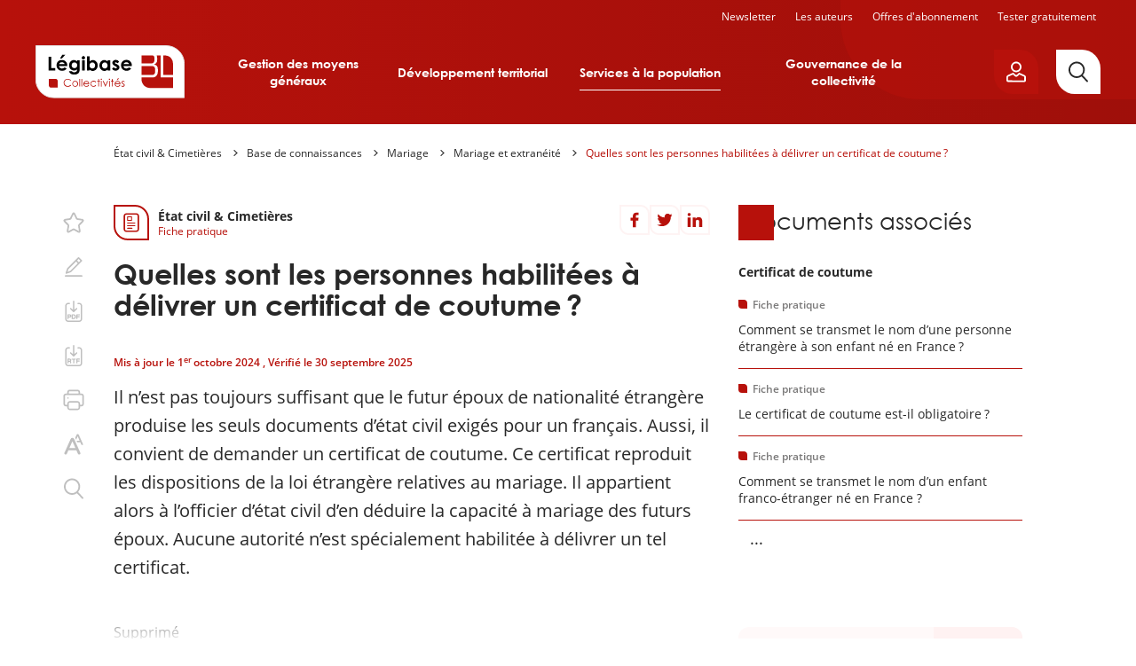

--- FILE ---
content_type: text/html; charset=UTF-8
request_url: https://etat-civil.collectivites.legibase.fr/base-de-connaissances/mariage/quelles-sont-les-personnes-habilitees-delivrer-un-certificat-de
body_size: 33647
content:
<!DOCTYPE html>
<html lang="fr" dir="ltr" prefix="content: http://purl.org/rss/1.0/modules/content/  dc: http://purl.org/dc/terms/  foaf: http://xmlns.com/foaf/0.1/  og: http://ogp.me/ns#  rdfs: http://www.w3.org/2000/01/rdf-schema#  schema: http://schema.org/  sioc: http://rdfs.org/sioc/ns#  sioct: http://rdfs.org/sioc/types#  skos: http://www.w3.org/2004/02/skos/core#  xsd: http://www.w3.org/2001/XMLSchema# " data-site-type="multi" class="no-js">
<head>
  <meta charset="utf-8" />
<link rel="canonical" href="https://etat-civil.collectivites.legibase.fr/https://etat-civil.collectivites.legibase.fr/base-de-connaissances/mariage/quelles-sont-les-personnes-habilitees-delivrer-un-certificat-de" />
<link rel="image_src" href="https://etat-civil.collectivites.legibase.fr//themes/custom/legibase_matiere/img/open-graph-default.png" />
<meta property="og:type" content="website" />
<meta property="og:url" content="https://etat-civil.collectivites.legibase.fr/https://etat-civil.collectivites.legibase.fr/base-de-connaissances/mariage/quelles-sont-les-personnes-habilitees-delivrer-un-certificat-de" />
<meta property="og:title" content="Quelles sont les personnes habilitées à délivrer un certificat de coutume ?" />
<meta property="og:image" content="https://etat-civil.collectivites.legibase.fr//themes/custom/legibase_matiere/img/open-graph-default.png" />
<meta name="twitter:card" content="summary_large_image" />
<meta name="twitter:site" content="@bergerlevrault" />
<meta name="google-site-verification" content="_WPPoAqcQEL7nJUm3hZ83L784Cs-C2NbTa_XltWr_Vo" />
<meta name="MobileOptimized" content="width" />
<meta name="HandheldFriendly" content="true" />
<meta name="viewport" content="width=device-width, initial-scale=1.0" />
<meta http-equiv="X-UA-Compatible" content="IE=edge" />

    <title>Quelles sont les personnes habilitées à délivrer un certificat de coutume ? | Légibase Etat civil &amp; Cimetières</title>
    <script>
      document.documentElement.classList.remove('no-js');
      document.documentElement.classList.add('js');
    </script>
    <link rel="stylesheet" media="all" href="/sites/collectivite/files/css/css_5d6D-EUG4I7QokY46ZYXh4_5L3PJJZYtQeolLb3QhqY.css?delta=0&amp;language=fr&amp;theme=collectivite&amp;include=[base64]" />
<link rel="stylesheet" media="all" href="/sites/collectivite/files/css/css_pP19Y37v33DRmTnwdLOK9l6IFepuBsAX0P99qXvzB3M.css?delta=1&amp;language=fr&amp;theme=collectivite&amp;include=[base64]" />
<link rel="stylesheet" media="print" href="/sites/collectivite/files/css/css_euhUxf-XlIwaJufBEHjTIovl0u9MkpGU7Ejhapwl3VE.css?delta=2&amp;language=fr&amp;theme=collectivite&amp;include=[base64]" />

    <script src="/sites/collectivite/files/js/js_bO74pLhdHTskqeiYy95prDHuWrxmAB8jJdMBHPUBY2Q.js?scope=header&amp;delta=0&amp;language=fr&amp;theme=collectivite&amp;include=eJxtzd0OgzAIhuEb8ueSFqrfKoaWDqrOu5-JJ0vqIe8TYFLDONtWSAZa6dtNf6FSEMxGsa0GL5qdd9zGucLypetng53DWy11gsiBHK9Ela-VMYoGkrYn5K13rmipaNEd1oKDbFr6pPPTRV_IOMcWKq7JemGvD6gqgR6eHafzccYfWX91zg"></script>

    <link rel="apple-touch-icon" sizes="180x180" href="/sites/collectivite/themes/collectivite/favicons/apple-touch-icon.png">
    <link rel="icon" type="image/png" sizes="32x32" href="/sites/collectivite/themes/collectivite/favicons/favicon-32x32.png">
    <link rel="icon" type="image/png" sizes="16x16" href="/sites/collectivite/themes/collectivite/favicons/favicon-16x16.png">
    <link rel="manifest" href="/sites/collectivite/themes/collectivite/favicons/site.webmanifest">
    <link rel="mask-icon" href="/sites/collectivite/themes/collectivite/favicons/safari-pinned-tab.svg" color="#b61a1a">
    <meta name="apple-mobile-web-app-title" content="Légibase">
    <meta name="application-name" content="Légibase">
    <meta name="msapplication-TileColor" content="#b61a1a">
    <meta name="theme-color" content="#b61a1a">
  </head>
  <body class="path-node full-path--node-28106 page-node-type-document">
    <a href="#main-content" class="visually-hidden focusable skip-link">
      Aller au contenu principal
    </a>
    <!-- Matomo -->
<script>
  var _paq = window._paq = window._paq || [];
  /* tracker methods like "setCustomDimension" should be called before "trackPageView" */
      _paq.push(['setCustomDimension', 2, '28106']);
    _paq.push(['setCustomDimension', 3, 'document']);
    _paq.push(['setCustomDimension', 4, 'collectivite_etat_civil']);
    _paq.push(['trackPageView']);
  _paq.push(['enableLinkTracking']);
  (function() {
    var u="https://piwik.berger-levrault.fr/";
    _paq.push(['setTrackerUrl', u+'piwik.php']);
    _paq.push(['setSiteId', '144']);
    var d=document, g=d.createElement('script'), s=d.getElementsByTagName('script')[0];
    g.async=true; g.src=u+'piwik.js'; s.parentNode.insertBefore(g,s);
  })();
</script>
<!-- End Matomo Code -->

      <div class="dialog-off-canvas-main-canvas" data-off-canvas-main-canvas>
    


<header class="header hidden-in-iframe">
  <div class="header_inner">
    <button aria-label="Ouvrir le menu" class="header_burger color-white fs-12 bold upper" aria-expanded="false" aria-controls="menu-site">
      <svg class="icon icon-ic_menu fs-20" aria-hidden="true" focusable="false">
  <use xlink:href="#ic_menu-icon"/>
</svg>

    </button>
    <a href="https://collectivites.legibase.fr//" aria-label="Accueil de Legibase Collectivités" class="header_logo">
      <img src="/sites/collectivite/themes/collectivite/img/logo_site.svg" height="60" width="168" alt="">
    </a>
              <nav id="menu-site" class="header_menu-site menu-site" aria-label="Menu principal">
        

              <ul class="menu-collectivite menu menu--0">
                    <li class="menu-item menu-item--0 menu-item--expanded">
                                     <button aria-haspopup="true" aria-expanded="false" type="button">Gestion des moyens généraux</button>
                                <ul class="menu menu--1">
                    <li class="menu-item menu-item--1 menu-item--expanded">
                                     <a href="https://commande-publique.collectivites.legibase.fr" aria-haspopup="true" aria-expanded="false">Commande publique</a>
                                <ul class="menu menu--2">
                    <li class="menu-item menu-item--2">
                                     <a href="https://commande-publique.collectivites.legibase.fr/" tabindex="-1">Accueil</a>
              </li>
                <li class="menu-item menu-item--2">
                                     <a href="https://commande-publique.collectivites.legibase.fr/base-de-connaissances" tabindex="-1">Base de connaissances</a>
              </li>
                <li class="menu-item menu-item--2">
                                     <a href="https://commande-publique.collectivites.legibase.fr/references" tabindex="-1">Codes et textes de référence</a>
              </li>
                <li class="menu-item menu-item--2">
                                     <a href="https://commande-publique.collectivites.legibase.fr/actualites" tabindex="-1">Actualités</a>
              </li>
                <li class="menu-item menu-item--2">
                                     <a href="https://commande-publique.collectivites.legibase.fr/point-de-vue-expert" tabindex="-1">Point de vue de l’expert</a>
              </li>
                <li class="menu-item menu-item--2">
                                     <a href="https://commande-publique.collectivites.legibase.fr/mots-cles" tabindex="-1">Mots-clés</a>
              </li>
        </ul>
  
              </li>
                <li class="menu-item menu-item--1 menu-item--expanded">
                                     <a href="https://compta-finances-locales.collectivites.legibase.fr" aria-haspopup="true" aria-expanded="false">Compta &amp; Finances locales</a>
                                <ul class="menu menu--2">
                    <li class="menu-item menu-item--2">
                                     <a href="https://compta-finances-locales.collectivites.legibase.fr/" tabindex="-1">Accueil</a>
              </li>
                <li class="menu-item menu-item--2">
                                     <a href="https://compta-finances-locales.collectivites.legibase.fr/base-de-connaissances" tabindex="-1">Base de connaissances</a>
              </li>
                <li class="menu-item menu-item--2">
                                     <a href="https://compta-finances-locales.collectivites.legibase.fr/references" tabindex="-1">Codes et textes de référence</a>
              </li>
                <li class="menu-item menu-item--2">
                                     <a href="https://compta-finances-locales.collectivites.legibase.fr/actualites" tabindex="-1">Actualités</a>
              </li>
                <li class="menu-item menu-item--2">
                                     <a href="https://compta-finances-locales.collectivites.legibase.fr/point-de-vue-expert" tabindex="-1">Point de vue de l’expert</a>
              </li>
                <li class="menu-item menu-item--2">
                                     <a href="https://compta-finances-locales.collectivites.legibase.fr/mots-cles" tabindex="-1">Mots-clés</a>
              </li>
        </ul>
  
              </li>
                <li class="menu-item menu-item--1 menu-item--expanded">
                                     <a href="https://rh-territoriales.collectivites.legibase.fr" aria-haspopup="true" aria-expanded="false">RH territoriales</a>
                                <ul class="menu menu--2">
                    <li class="menu-item menu-item--2">
                                     <a href="https://rh-territoriales.collectivites.legibase.fr/" tabindex="-1">Accueil</a>
              </li>
                <li class="menu-item menu-item--2">
                                     <a href="https://rh-territoriales.collectivites.legibase.fr/base-de-connaissances" tabindex="-1">Base de connaissances</a>
              </li>
                <li class="menu-item menu-item--2">
                                     <a href="https://rh-territoriales.collectivites.legibase.fr/references" tabindex="-1">Codes et textes de référence</a>
              </li>
                <li class="menu-item menu-item--2">
                                     <a href="https://rh-territoriales.collectivites.legibase.fr/actualites" tabindex="-1">Actualités</a>
              </li>
                <li class="menu-item menu-item--2">
                                     <a href="https://rh-territoriales.collectivites.legibase.fr/point-de-vue-expert" tabindex="-1">Point de vue de l’expert</a>
              </li>
                <li class="menu-item menu-item--2">
                                     <a href="https://rh-territoriales.collectivites.legibase.fr/mots-cles" tabindex="-1">Mots-clés</a>
              </li>
        </ul>
  
              </li>
        </ul>
  
              </li>
                <li class="menu-item menu-item--0 menu-item--expanded">
                                     <button aria-haspopup="true" aria-expanded="false" type="button">Développement territorial</button>
                                <ul class="menu menu--1">
                    <li class="menu-item menu-item--1 menu-item--expanded">
                                     <a href="https://environnement.collectivites.legibase.fr" aria-haspopup="true" aria-expanded="false">Environnement</a>
                                <ul class="menu menu--2">
                    <li class="menu-item menu-item--2">
                                     <a href="https://environnement.collectivites.legibase.fr/" tabindex="-1">Accueil</a>
              </li>
                <li class="menu-item menu-item--2">
                                     <a href="https://environnement.collectivites.legibase.fr/base-de-connaissances" tabindex="-1">Base de connaissances</a>
              </li>
                <li class="menu-item menu-item--2">
                                     <a href="https://environnement.collectivites.legibase.fr/references" tabindex="-1">Codes et textes de référence</a>
              </li>
                <li class="menu-item menu-item--2">
                                     <a href="https://environnement.collectivites.legibase.fr/actualites" tabindex="-1">Actualités</a>
              </li>
                <li class="menu-item menu-item--2">
                                     <a href="https://environnement.collectivites.legibase.fr/point-de-vue-expert" tabindex="-1">Point de vue de l’expert</a>
              </li>
                <li class="menu-item menu-item--2">
                                     <a href="https://environnement.collectivites.legibase.fr/mots-cles" tabindex="-1">Mots-clés</a>
              </li>
        </ul>
  
              </li>
                <li class="menu-item menu-item--1 menu-item--expanded">
                                     <a href="https://urbanisme.collectivites.legibase.fr" aria-haspopup="true" aria-expanded="false">Urbanisme</a>
                                <ul class="menu menu--2">
                    <li class="menu-item menu-item--2">
                                     <a href="https://urbanisme.collectivites.legibase.fr/" tabindex="-1">Accueil</a>
              </li>
                <li class="menu-item menu-item--2">
                                     <a href="https://urbanisme.collectivites.legibase.fr/base-de-connaissances" tabindex="-1">Base de connaissances</a>
              </li>
                <li class="menu-item menu-item--2">
                                     <a href="https://urbanisme.collectivites.legibase.fr/references" tabindex="-1">Codes et textes de référence</a>
              </li>
                <li class="menu-item menu-item--2">
                                     <a href="https://urbanisme.collectivites.legibase.fr/actualites" tabindex="-1">Actualités</a>
              </li>
                <li class="menu-item menu-item--2">
                                     <a href="https://urbanisme.collectivites.legibase.fr/point-de-vue-expert" tabindex="-1">Point de vue de l’expert</a>
              </li>
                <li class="menu-item menu-item--2">
                                     <a href="https://urbanisme.collectivites.legibase.fr/mots-cles" tabindex="-1">Mots-clés</a>
              </li>
        </ul>
  
              </li>
        </ul>
  
              </li>
                <li class="menu-item menu-item--0 menu-item--expanded">
                                     <button aria-haspopup="true" aria-expanded="false" type="button">Services à la population</button>
                                <ul class="menu menu--1">
                    <li class="menu-item menu-item--1 menu-item--expanded">
                                     <a href="https://election.collectivites.legibase.fr" aria-haspopup="true" aria-expanded="false">Élections &amp; Démocratie participative</a>
                                <ul class="menu menu--2">
                    <li class="menu-item menu-item--2">
                                     <a href="https://election.collectivites.legibase.fr" tabindex="-1">Accueil</a>
              </li>
                <li class="menu-item menu-item--2">
                                     <a href="https://election.collectivites.legibase.fr/base-de-connaissances" tabindex="-1">Base de connaissances</a>
              </li>
                <li class="menu-item menu-item--2">
                                     <a href="https://election.collectivites.legibase.fr/references" tabindex="-1">Codes et textes de référence</a>
              </li>
                <li class="menu-item menu-item--2">
                                     <a href="https://election.collectivites.legibase.fr/actualites" tabindex="-1">Actualités</a>
              </li>
                <li class="menu-item menu-item--2">
                                     <a href="https://election.collectivites.legibase.fr/point-de-vue-expert" tabindex="-1">Point de vue de l’expert</a>
              </li>
                <li class="menu-item menu-item--2">
                                     <a href="https://election.collectivites.legibase.fr/mots-cles" tabindex="-1">Mots-clés</a>
              </li>
        </ul>
  
              </li>
                <li class="menu-item menu-item--1 menu-item--expanded">
                                     <a href="https://etat-civil.collectivites.legibase.fr" aria-haspopup="true" aria-expanded="false">État civil &amp; Cimetières</a>
                                <ul class="menu menu--2">
                    <li class="menu-item menu-item--2">
                                     <a href="https://etat-civil.collectivites.legibase.fr/" tabindex="-1">Accueil</a>
              </li>
                <li class="menu-item menu-item--2">
                                     <a href="https://etat-civil.collectivites.legibase.fr/base-de-connaissances" tabindex="-1">Base de connaissances</a>
              </li>
                <li class="menu-item menu-item--2">
                                     <a href="https://etat-civil.collectivites.legibase.fr/references" tabindex="-1">Codes et textes de référence</a>
              </li>
                <li class="menu-item menu-item--2">
                                     <a href="https://etat-civil.collectivites.legibase.fr/actualites" tabindex="-1">Actualités</a>
              </li>
                <li class="menu-item menu-item--2">
                                     <a href="https://etat-civil.collectivites.legibase.fr/point-de-vue-expert" tabindex="-1">Point de vue de l’expert</a>
              </li>
                <li class="menu-item menu-item--2">
                                     <a href="https://etat-civil.collectivites.legibase.fr/mots-cles" tabindex="-1">Mots-clés</a>
              </li>
        </ul>
  
              </li>
                <li class="menu-item menu-item--1 menu-item--expanded">
                                     <a href="https://relation-citoyen.collectivites.legibase.fr" aria-haspopup="true" aria-expanded="false">Relation citoyen &amp; Vie associative</a>
                                <ul class="menu menu--2">
                    <li class="menu-item menu-item--2">
                                     <a href="https://relation-citoyen.collectivites.legibase.fr/" tabindex="-1">Accueil</a>
              </li>
                <li class="menu-item menu-item--2">
                                     <a href="https://relation-citoyen.collectivites.legibase.fr/base-de-connaissances" tabindex="-1">Base de connaissances</a>
              </li>
                <li class="menu-item menu-item--2">
                                     <a href="https://relation-citoyen.collectivites.legibase.fr/references" tabindex="-1">Codes et textes de référence</a>
              </li>
                <li class="menu-item menu-item--2">
                                     <a href="https://relation-citoyen.collectivites.legibase.fr/actualites" tabindex="-1">Actualités</a>
              </li>
                <li class="menu-item menu-item--2">
                                     <a href="https://relation-citoyen.collectivites.legibase.fr/point-de-vue-expert" tabindex="-1">Point de vue de l’expert</a>
              </li>
                <li class="menu-item menu-item--2">
                                     <a href="https://relation-citoyen.collectivites.legibase.fr/mots-cles" tabindex="-1">Mots-clés</a>
              </li>
        </ul>
  
              </li>
        </ul>
  
              </li>
                <li class="menu-item menu-item--0 menu-item--expanded">
                                     <button aria-haspopup="true" aria-expanded="false" type="button">Gouvernance de la collectivité</button>
                                <ul class="menu menu--1">
                    <li class="menu-item menu-item--1 menu-item--expanded">
                                     <a href="https://elu-local.collectivites.legibase.fr" aria-haspopup="true" aria-expanded="false">Élu·e local·e</a>
                                <ul class="menu menu--2">
                    <li class="menu-item menu-item--2">
                                     <a href="https://elu-local.collectivites.legibase.fr/" tabindex="-1">Accueil</a>
              </li>
                <li class="menu-item menu-item--2">
                                     <a href="https://elu-local.collectivites.legibase.fr/base-de-connaissances" tabindex="-1">Base de connaissances</a>
              </li>
                <li class="menu-item menu-item--2">
                                     <a href="https://elu-local.collectivites.legibase.fr/references" tabindex="-1">Codes et textes de référence</a>
              </li>
                <li class="menu-item menu-item--2">
                                     <a href="https://elu-local.collectivites.legibase.fr/actualites" tabindex="-1">Actualités</a>
              </li>
                <li class="menu-item menu-item--2">
                                     <a href="https://elu-local.collectivites.legibase.fr/point-de-vue-expert" tabindex="-1">Point de vue de l’expert</a>
              </li>
                <li class="menu-item menu-item--2">
                                     <a href="https://elu-local.collectivites.legibase.fr/mots-cles" tabindex="-1">Mots-clés</a>
              </li>
        </ul>
  
              </li>
        </ul>
  
              </li>
        </ul>
  
<nav class="menu-site_services">
  <ul>
  <li class=""><a href="/user/emailing">Newsletter</a></li>
    <li><a href="/auteurs">Les auteurs</a></li>
      <li><a href="https://collectivites.legibase.fr//offres-abonnement">Offres d'abonnement</a></li>
    <li class=""><a href="/user/register-first-step">Tester gratuitement</a>
    </li>
  </ul>
</nav>


      </nav>
    
    <div class="header_aside">
      
      <div class="header_login-button">
        <button aria-label="Ouvrir le panneau utilisateur" aria-expanded="false" aria-controls="account-popover"
                data-popover-button
                class="btn btn--primary btn--border-remove btn--flag btn--icon btn--icon-only btn--padding-small">
          <svg class="icon icon-ic_profile " aria-hidden="true" focusable="false">
  <use xlink:href="#ic_profile-icon"/>
</svg>

        </button>
        



<div id="account-popover" class="popover_wrapper" aria-hidden="true">
  <section   class="popover account-popover account-popover--logged-out fs-14">
    <button aria-label="Fermer" class="popover_close fs-16" data-popover-button="close">
      <svg class="icon icon-ic_close " aria-hidden="true" focusable="false">
  <use xlink:href="#ic_close-icon"/>
</svg>

    </button>
                  <div class="text-align-center">
        <h3 class="space-15">Vous êtes client</h3>
        <p class="space-15">Vous êtes client, vous allez être dirigé vers une page de connexion.</p>
        <form class="openid-connect-login-form" data-drupal-selector="openid-connect-login-form-2" action="/base-de-connaissances/mariage/quelles-sont-les-personnes-habilitees-delivrer-un-certificat-de" method="post" id="openid-connect-login-form--2" accept-charset="UTF-8">
  <button data-theme-suggestion="button" class="btn btn--secondary btn--wide button js-form-submit form-submit" type="submit" id="edit-openid-connect-client-bl-auth-login--2" name="bl_auth" value="Je me connecte">
  Je me connecte
</button>
<input autocomplete="off" data-drupal-selector="form-u6uq8p1gojqmwbpie9lumn7wmbj0mxqpnyrcyn4b5du" type="hidden" name="form_build_id" value="form-u6uq8p1GOJQMwBPIe9LUMN7WMbj0MXqpnyRCyn4b5DU" />
<input data-drupal-selector="edit-openid-connect-login-form-2" type="hidden" name="form_id" value="openid_connect_login_form" />

</form>

      </div>
            <div class="text-align-center">
        <h3 class="space-15">Nouveau client</h3>
        <p class="space-15">Vous n’avez pas de compte, profitez  de 15 jours d’essai gratuit.</p>
        <a href="/user/register-first-step" class="btn btn--primary btn--wide">Je teste gratuitement</a>
      </div>
              </section>
  <button aria-label="Fermer" class="popover_backdrop" data-popover-button="close"></button>
</div>
      </div>
      <a href="/recherche" aria-label="Rechercher"
         class="header_search-button btn btn--tertiary btn--flag btn--icon btn--icon-only btn--padding-big">
        <svg class="icon icon-ic_search " aria-hidden="true" focusable="false">
  <use xlink:href="#ic_search-icon"/>
</svg>

      </a>
    </div>
  </div>

  <nav class="header_secondary-menu color-white fs-12">
    <ul>
  <li class=""><a href="/user/emailing">Newsletter</a></li>
    <li><a href="/auteurs">Les auteurs</a></li>
      <li><a href="https://collectivites.legibase.fr//offres-abonnement">Offres d'abonnement</a></li>
    <li class=""><a href="/user/register-first-step">Tester gratuitement</a>
    </li>
  </ul>
  </nav>
</header>

<div class="main-container">
  
  <nav class="breadcrumb" role="navigation" aria-labelledby="system-breadcrumb">
    <ol>
              <li>
                      <a href="https://etat-civil.collectivites.legibase.fr/" class="color-orange no-deco">État civil & Cimetières</a>
                  </li>
              <li>
                      <a href="/base-de-connaissances" class="color-orange no-deco">Base de connaissances</a>
                  </li>
              <li>
                      <a href="https://etat-civil.collectivites.legibase.fr/base-de-connaissances/mariage-20173" class="color-orange no-deco">Mariage</a>
                  </li>
              <li>
                      <a href="https://etat-civil.collectivites.legibase.fr/base-de-connaissances/mariage-et-extraneite-20180" class="color-orange no-deco">Mariage et extranéité</a>
                  </li>
              <li>
                      <a href="https://etat-civil.collectivites.legibase.fr/base-de-connaissances/mariage/quelles-sont-les-personnes-habilitees-delivrer-un-certificat-de" class="color-orange no-deco">Quelles sont les personnes habilitées à délivrer un certificat de coutume ?</a>
                  </li>
          </ol>
  </nav>

<div data-drupal-messages-fallback class="hidden"></div>


  <main>
    <a id="main-content" tabindex="-1"></a>
          



<article about="https://etat-civil.collectivites.legibase.fr/base-de-connaissances/mariage/quelles-sont-les-personnes-habilitees-delivrer-un-certificat-de" class="node node--type-document node--view-mode-full node-document-full" data-toolbar-element="1">
  


  
<div class="columns">
  <div data-search="1" class="columns_main">
          

<aside class="sticker space-20">
  <span class="sticker_icon color-primary-1">
    <svg class="icon icon-ic_fiche_pratique fs-22" aria-hidden="true" focusable="false">
  <use xlink:href="#ic_fiche_pratique-icon"/>
</svg>

  </span>
  <div class="sticker_body">
        <p class="fs-14 bold">État civil &amp; Cimetières</p>
        <p class="fs-12 color-primary-1">Fiche pratique</p>
  </div>
</aside>
      <!--[SHARING]-->      
<h1 class="main-title font-centuryGothic space-40 space-20-s">
    <p>Quelles sont les personnes habilitées à délivrer un certificat de coutume ?</p>
</h1>
              <p class="node-document-full_metas fs-12 space-15 color-primary-1 semi-bold">
                      Mis à jour le 
            <time datetime="2024-10-01T17:39:44+0200">
      1<sup>er </sup>octobre 2024
  </time>
            ,                       Vérifié le 
            <time datetime="2025-09-30T17:39:44+0200">
      30 septembre 2025
  </time>
                              </p>
      
            <div class="wysiwyg fs-20 space-20" data-text-resize>
        <p>Il n’est pas toujours suffisant que le futur époux de nationalité étrangère produise les seuls documents d’état civil exigés pour un français. Aussi, il convient de demander un certificat de coutume. Ce certificat reproduit les dispositions de la loi étrangère relatives au mariage. Il appartient alors à l’officier d’état civil d’en déduire la capacité à mariage des futurs époux. Aucune autorité n’est spécialement habilitée à délivrer un tel certificat.</p><div id="ns_note_ns_field_ItemContent_corps_text_area1433294266" class="ns_note_tiny_area mceNonEditable ns_cursor_before_only numerotationAuto"></div>
      </div>
      
              

<div class="paywall_content wysiwyg">
  Supprimé
</div>
<div class="paywall align-center hidden-in-iframe">
    <div class="paywall_title fs-20 color-primary-1 bold space-30">Pour lire la suite du contenu, testez&nbsp;gratuitement pendant 15&nbsp;jours</div>
  <div class="paywall_actions space-20">
    <a href="/offres-abonnement" class="btn btn--secondary btn--wide">Nos offres d'abonnement</a>
    <a href="/user/register-first-step" class="btn btn--primary btn--wide">Je teste gratuitement</a>
  </div>
    <div class="paywall_logged-access">
    Déjà abonné ? <form class="openid-connect-login-form" data-drupal-selector="openid-connect-login-form" action="/base-de-connaissances/mariage/quelles-sont-les-personnes-habilitees-delivrer-un-certificat-de" method="post" id="openid-connect-login-form" accept-charset="UTF-8">
  <button data-theme-suggestion="button" class="bold color-primary-1 button js-form-submit form-submit" type="submit" id="edit-openid-connect-client-bl-auth-login" name="bl_auth" value="Je me connecte">
  Je me connecte
</button>
<input autocomplete="off" data-drupal-selector="form-akriskfdlu37wp17qzgdfzge1jvacfzpe7khr9r5gte" type="hidden" name="form_build_id" value="form-AkRisKFdLu37WP17qzGDfzGe1JVacFZpe7khr9r5gtE" />
<input data-drupal-selector="edit-openid-connect-login-form" type="hidden" name="form_id" value="openid_connect_login_form" />

</form>

  </div>
</div>
<div class="paywall align-center shown-in-iframe">
  <div class="paywall_title fs-20 color-primary-1 bold space-30">Pour acceder à ces contenus, merci de vous connecter.</div>
</div>

      
      
      </div>
  <aside class="columns_aside">
                <div class="document-associes-block space-60 space-40-s hidden-in-iframe">
<h2 class="titre-encadre fs-26 fs-20-s space-30">
  Documents associés
</h2>
<div class="space-20"><h3 class="space-5 fs-14">Certificat de coutume</h3><div class="item-list"><ul class="teaser-list"><li>

  
<article class="teaser">
  <a href="https://etat-civil.collectivites.legibase.fr/base-de-connaissances/filiation/comment-se-transmet-le-nom-dune-personne-etrangere-son-enfant-ne-en" class="teaser_link">
                <p class="teaser_uptitle fs-12 color-grey-1 space-10">Fiche pratique</p>
              <h2 class="teaser_title fs-14"><p>Comment se transmet le nom d’une personne étrangère à son enfant né en France ?</p></h2>
  </a>
</article>

</li><li>

  
<article class="teaser">
  <a href="https://etat-civil.collectivites.legibase.fr/base-de-connaissances/mariage/le-certificat-de-coutume-est-il-obligatoire-28147" class="teaser_link">
                <p class="teaser_uptitle fs-12 color-grey-1 space-10">Fiche pratique</p>
              <h2 class="teaser_title fs-14"><p>Le certificat de coutume est-il obligatoire ?</p></h2>
  </a>
</article>

</li><li>

  
<article class="teaser">
  <a href="https://etat-civil.collectivites.legibase.fr/base-de-connaissances/filiation/comment-se-transmet-le-nom-dun-enfant-franco-etranger-ne-en-france" class="teaser_link">
                <p class="teaser_uptitle fs-12 color-grey-1 space-10">Fiche pratique</p>
              <h2 class="teaser_title fs-14"><p>Comment se transmet le nom d’un enfant franco-étranger né en France ?</p></h2>
  </a>
</article>

</li></ul></div></div>
<div class="space-20"><h3 class="space-5 fs-14">Mariage et étranger</h3><div class="item-list"><ul class="teaser-list"><li>

  
<article class="teaser">
  <a href="https://etat-civil.collectivites.legibase.fr/base-de-connaissances/mariage/mariage-et-personnes-de-nationalite-etrangere-17259" class="teaser_link">
                <p class="teaser_uptitle fs-12 color-grey-1 space-10">Modèle</p>
              <h2 class="teaser_title fs-14"><p>Mariage et personnes de nationalité étrangère</p></h2>
  </a>
</article>

</li><li>

  
<article class="teaser">
  <a href="https://etat-civil.collectivites.legibase.fr/base-de-connaissances/nationalite/mariage-et-nationalite-17875" class="teaser_link">
                <p class="teaser_uptitle fs-12 color-grey-1 space-10">Fiche pratique</p>
              <h2 class="teaser_title fs-14"><p>Mariage et nationalité</p></h2>
  </a>
</article>

</li><li>

  
<article class="teaser">
  <a href="https://etat-civil.collectivites.legibase.fr/base-de-connaissances/letat-civil-et-letranger/dossier-de-mariage-concernant-deux-etrangers-ou-un" class="teaser_link">
                <p class="teaser_uptitle fs-12 color-grey-1 space-10">Fiche pratique</p>
              <h2 class="teaser_title fs-14"><p>Dossier de mariage concernant deux étrangers ou un français et un étranger</p></h2>
  </a>
</article>

</li></ul></div></div>
<div class="space-20"><h3 class="space-5 fs-14">Dossier de mariage</h3><div class="item-list"><ul class="teaser-list"><li>

  
<article class="teaser">
  <a href="https://etat-civil.collectivites.legibase.fr/base-de-connaissances/mariage/les-pieces-didentite-fournies-la-remise-dun-dossier-de-mariage" class="teaser_link">
                <p class="teaser_uptitle fs-12 color-grey-1 space-10">Fiche pratique</p>
              <h2 class="teaser_title fs-14"><p>Les pièces d’identité fournies à la remise d’un dossier de mariage doivent-elles être en cours de validité ?</p></h2>
  </a>
</article>

</li><li>

  
<article class="teaser">
  <a href="https://etat-civil.collectivites.legibase.fr/base-de-connaissances/mariage/dossier-de-mariage-19655" class="teaser_link">
                <p class="teaser_uptitle fs-12 color-grey-1 space-10">Fiche pratique</p>
              <h2 class="teaser_title fs-14"><p>Dossier de mariage</p></h2>
  </a>
</article>

</li><li>

  
<article class="teaser">
  <a href="https://etat-civil.collectivites.legibase.fr/base-de-connaissances/mariage/deroulement-de-la-ceremonie-du-mariage-18394" class="teaser_link">
                <p class="teaser_uptitle fs-12 color-grey-1 space-10">Fiche pratique</p>
              <h2 class="teaser_title fs-14"><p>Déroulement de la cérémonie du mariage</p></h2>
  </a>
</article>

</li></ul></div></div>
</div>

      

  
  <div class="promotion-block space-60 space-40-s hidden-in-iframe">
          <h2
        class="promotion-block_title font-centuryGothic color-primary-1 fs-26 space-15">Abonnez-vous et profitez de tous nos services !</h2>
    
          <p class="promotion-block_description fs-14 space-20">L&#039;abonnement à Légibase vous ouvre l&#039;accès à la bibliothèque de contenus du site, à notre Assistant Intelligent et aux réponses personnalisées du Point de vue de l&#039;expert.</p>
    
          <div class="promotion-block_link">
        <a href="https://collectivites.legibase.fr/offres-abonnement" class="btn btn--primary btn--wide"
          >
          Je m&#039;abonne à Légibase
        </a>
      </div>
      </div>

      <div class="actualites-associees-block space-60 space-40-s hidden-in-iframe">
<h2 class="titre-encadre fs-26 fs-20-s space-30">
  Actualités associées
</h2>
<div class="space-20"><h3 class="space-5 fs-14">Certificat de coutume</h3><div class="item-list"><ul class="teaser-list"><li>

  
<article class="teaser">
  <a href="https://etat-civil.collectivites.legibase.fr/actualites/jurisprudence/cass-1re-civ-29-janv-1976-no-74-12633-6761" class="teaser_link">
                <p class="teaser_uptitle fs-12 color-grey-1 space-10">Jurisprudence</p>
                      <p class="teaser_uptitle fs-12 color-grey-1 space-10">État civil &amp; Cimetières</p>
              <h2 class="teaser_title fs-14">Cass. 1re civ., 29 janv. 1976, no 74-12633</h2>
  </a>
</article>

</li><li>

  
<article class="teaser">
  <a href="https://etat-civil.collectivites.legibase.fr/actualites/jurisprudence/cass-1re-civ-3-juin-2003-no-01-00859-6758" class="teaser_link">
                <p class="teaser_uptitle fs-12 color-grey-1 space-10">Jurisprudence</p>
                      <p class="teaser_uptitle fs-12 color-grey-1 space-10">État civil &amp; Cimetières</p>
              <h2 class="teaser_title fs-14">Cass. 1re civ., 3 juin 2003, no 01-00859</h2>
  </a>
</article>

</li><li>

  
<article class="teaser">
  <a href="https://etat-civil.collectivites.legibase.fr/actualites/jurisprudence/cass-1re-civ-13-dec-1994-no-93-15337-7571" class="teaser_link">
                <p class="teaser_uptitle fs-12 color-grey-1 space-10">Jurisprudence</p>
                      <p class="teaser_uptitle fs-12 color-grey-1 space-10">État civil &amp; Cimetières</p>
              <h2 class="teaser_title fs-14">Cass. 1re civ., 13 déc. 1994, no 93-15337</h2>
  </a>
</article>

</li></ul></div></div>
<div class="space-20"><h3 class="space-5 fs-14">Mariage et étranger</h3><div class="item-list"><ul class="teaser-list"><li>

  
<article class="teaser">
  <a href="https://etat-civil.collectivites.legibase.fr/actualites/jurisprudence/cass-civ-1re-28-janvier-2015-ndeg-13-50059-6688" class="teaser_link">
                <p class="teaser_uptitle fs-12 color-grey-1 space-10">Jurisprudence</p>
                      <p class="teaser_uptitle fs-12 color-grey-1 space-10">État civil &amp; Cimetières</p>
              <h2 class="teaser_title fs-14">Cass. civ. 1re, 28 janvier 2015, n° 13-50059</h2>
  </a>
</article>

</li><li>

  
<article class="teaser">
  <a href="https://etat-civil.collectivites.legibase.fr/actualites/focus/les-officiers-detat-civil-en-difficulte-devant-la-complexite-des-lois-etrangeres" class="teaser_link">
                <p class="teaser_uptitle fs-12 color-grey-1 space-10">Focus</p>
                      <p class="teaser_uptitle fs-12 color-grey-1 space-10">État civil &amp; Cimetières</p>
              <h2 class="teaser_title fs-14">Les officiers d’état civil en difficulté devant la complexité des lois étrangères en matière de mariage</h2>
  </a>
</article>

</li><li>

  
<article class="teaser">
  <a href="https://etat-civil.collectivites.legibase.fr/actualites/veille-juridique/pour-se-marier-un-etranger-peut-obtenir-un-visa-temporaire-512" class="teaser_link">
                <p class="teaser_uptitle fs-12 color-grey-1 space-10">Veille juridique</p>
                      <p class="teaser_uptitle fs-12 color-grey-1 space-10">État civil &amp; Cimetières</p>
              <h2 class="teaser_title fs-14">Pour se marier, un étranger peut obtenir un visa temporaire !</h2>
  </a>
</article>

</li></ul></div></div>
</div>

      </aside>
</div>
</article>






      
      </main>
  
</div>


<footer class="footer font-openSans">
  <div class="footer_about bg-white color-black">
    <div class="footer_about_item">
      <a href="/qui-sommes-nous">
        <figure class="fs-30"><svg class="icon icon-ic_about " aria-hidden="true" focusable="false">
  <use xlink:href="#ic_about-icon"/>
</svg>
</figure>
        <p class="footer_about_item_title fs-14 font-centuryGothic bold">Qui sommes-nous ?</p>
        <p class="footer_about_item_text fs-12">Découvrez notre expertise juridique Berger-Levrault</p>
      </a>
    </div>

    <div class="footer_about_item">
      <a href="/faq">
        <figure class="fs-30"><svg class="icon icon-ic_water_wings " aria-hidden="true" focusable="false">
  <use xlink:href="#ic_water_wings-icon"/>
</svg>
</figure>
        <p class="footer_about_item_title fs-14 font-centuryGothic bold">Besoin d'aide ?</p>
        <p class="footer_about_item_text fs-12">Vous avez une question concernant le fonctionnement du site ? Consultez
          nos vidéos et notre FAQ</p>
      </a>
    </div>

    <div class="footer_about_item">
      <a href="/contact">
        <figure class="fs-30"><svg class="icon icon-ic_enveloppe " aria-hidden="true" focusable="false">
  <use xlink:href="#ic_enveloppe-icon"/>
</svg>
</figure>
        <p class="footer_about_item_title fs-14 font-centuryGothic bold">Contactez-nous</p>
        <p class="footer_about_item_text fs-12">Une question, une suggestion, une demande d'abonnement... N'hésitez pas
          à nous contacter</p>
      </a>
    </div>

  </div>

  <div class="footer_red bg-primary-1 color-white hidden-in-iframe">

          <div class="footer_menu">
                  <div class="footer_menu_category">
            <button class="footer_menu_category_title fs-14 font-centuryGothic bold" type="button">Gestion des moyens généraux</button>
            <ul>
                              <li>
                  <a href="https://commande-publique.collectivites.legibase.fr" class="fs-12">Commande publique</a>
                </li>
                              <li>
                  <a href="https://compta-finances-locales.collectivites.legibase.fr" class="fs-12">Compta &amp; Finances locales</a>
                </li>
                              <li>
                  <a href="https://rh-territoriales.collectivites.legibase.fr" class="fs-12">RH territoriales</a>
                </li>
                          </ul>
          </div>
                  <div class="footer_menu_category">
            <button class="footer_menu_category_title fs-14 font-centuryGothic bold" type="button">Développement territorial</button>
            <ul>
                              <li>
                  <a href="https://environnement.collectivites.legibase.fr" class="fs-12">Environnement</a>
                </li>
                              <li>
                  <a href="https://urbanisme.collectivites.legibase.fr" class="fs-12">Urbanisme</a>
                </li>
                          </ul>
          </div>
                  <div class="footer_menu_category">
            <button class="footer_menu_category_title fs-14 font-centuryGothic bold" type="button">Services à la population</button>
            <ul>
                              <li>
                  <a href="https://election.collectivites.legibase.fr" class="fs-12">Élections &amp; Démocratie participative</a>
                </li>
                              <li>
                  <a href="https://etat-civil.collectivites.legibase.fr" class="fs-12">État civil &amp; Cimetières</a>
                </li>
                              <li>
                  <a href="https://relation-citoyen.collectivites.legibase.fr" class="fs-12">Relation citoyen &amp; Vie associative</a>
                </li>
                          </ul>
          </div>
                  <div class="footer_menu_category">
            <button class="footer_menu_category_title fs-14 font-centuryGothic bold" type="button">Gouvernance de la collectivité</button>
            <ul>
                              <li>
                  <a href="https://elu-local.collectivites.legibase.fr" class="fs-12">Élu·e local·e</a>
                </li>
                          </ul>
          </div>
              </div>
    
    
    <div class="footer_logos">
      <a href="https://www.legibase.fr" target="_blank"><img
          src="/themes/custom/legibase_matiere/img/ic_logo_legibase.svg" height="40"
          width="113"
          alt="logo légibase"></a>
      <a href="https://collectivites.legibase.fr/" target="_blank"><img
          src="/themes/custom/legibase_matiere/img/ic_logo_legibase_collectivites.svg" height="40"
          width="113" alt="logo légibase collectivités"></a>
      <a href="https://justice.legibase.fr/" target="_blank"><img
          src="/themes/custom/legibase_matiere/img/ic_logo_legibase_justice.svg" height="40" width="113"
          alt="logo légibase justice"></a>
    </div>

    <div class="footer_infos fs-12">
      <a href="https://www.berger-levrault.com/fr/" target="_blank">
        <p class="footer_infos_copyright">&copy; Légibase 2026 - Berger-Levrault</p>
      </a>
      
                <ul class="menu-footer menu menu--level-1">
                    <li class="menu-item">
        <a href="/auteurs" data-drupal-link-system-path="auteurs">Les auteurs</a>
              </li>
                <li class="menu-item">
        <a href="https://collectivites.legibase.fr/qui-sommes-nous" data-drupal-link-system-path="node/21070">Qui sommes-nous ?</a>
              </li>
                <li class="menu-item">
        <a href="https://collectivites.legibase.fr/expertise-juridique" data-drupal-link-system-path="node/21071">Notre expertise juridique</a>
              </li>
                <li class="menu-item">
        <a href="https://collectivites.legibase.fr/mentions-legales" data-drupal-link-system-path="node/20983">Mentions légales</a>
              </li>
                <li class="menu-item">
        <a href="https://collectivites.legibase.fr/faq" data-drupal-link-system-path="node/21072">FAQ</a>
              </li>
        </ul>
  


    </div>

  </div>

</footer>

  

<section class="search-modal" role="dialog" aria-modal="true" aria-labelledby="deesse-search-form-title">
  <div class="search-modal_inner">
    <button aria-label="Fermer la recherche" class="search-modal_close-button btn btn--tertiary btn--flag btn--icon btn--icon-only btn--padding-small">
      <svg class="icon icon-ic_close " aria-hidden="true" focusable="false">
  <use xlink:href="#ic_close-icon"/>
</svg>

    </button>
    <form class="deesse-search-form" data-drupal-selector="deesse-search-form" action="/base-de-connaissances/mariage/quelles-sont-les-personnes-habilitees-delivrer-un-certificat-de" method="post" id="deesse-search-form" accept-charset="UTF-8">
  <div class="deesse-search-form_wrapper js-form-wrapper form-wrapper" data-drupal-selector="edit-wrapper" id="edit-wrapper"><div class="deesse-search-form_inner js-form-wrapper form-wrapper" data-drupal-selector="edit-inner" id="edit-inner"><div id="deesse-search-form-title" class="deesse-search-form_title font-centuryGothic fs-26 normal color-white space-20">Rechercher</div><div class="deesse-search-form_main js-form-wrapper form-wrapper" data-drupal-selector="edit-main" id="edit-main"><div class="js-form-item form-item js-form-type-textfield form-type-textfield js-form-item-search form-item-search">
      <label for="edit-search" class="js-form-required form-required">Saisissez votre recherche</label>
        <input autocomplete="off" placeholder="Mots-clés" data-drupal-selector="edit-search" type="text" id="edit-search" name="search" value="" size="60" maxlength="128" class="form-text required" required="required" aria-required="true" />

        </div>
<button data-theme-suggestion="search_button" data-drupal-selector="edit-search" type="submit" id="edit-search--2" name="op" value="Rechercher" class="button js-form-submit form-submit">
  <span class="sr-only">Rechercher</span>
  <svg class="icon icon-ic_search " aria-hidden="true" focusable="false">
  <use xlink:href="#ic_search-icon"/>
</svg>

</button>
</div>
<fieldset class="deesse-search-form_filters js-form-item form-item js-form-wrapper form-wrapper" data-drupal-selector="edit-filters" id="edit-filters">
      <legend>
    <span class="fieldset-legend">Filtres</span>
  </legend>
  <div class="fieldset-wrapper">
                <fieldset data-drupal-selector="edit-filters-subject" id="edit-filters-subject--wrapper" class="fieldgroup form-composite js-form-item form-item js-form-wrapper form-wrapper">
      <legend>
    <span class="fieldset-legend">Matières</span>
  </legend>
  <div class="fieldset-wrapper">
                <div id="edit-filters-subject" class="form-checkboxes"><div class="js-form-item form-item js-form-type-checkbox form-type-checkbox js-form-item-filters-subject-collectivite-commande-publique form-item-filters-subject-collectivite-commande-publique">
        <input data-drupal-selector="edit-filters-subject-collectivite-commande-publique" type="checkbox" id="edit-filters-subject-collectivite-commande-publique" name="filters[subject][collectivite_commande_publique]" value="collectivite_commande_publique" class="form-checkbox" />

        <label for="edit-filters-subject-collectivite-commande-publique" class="option">Commande publique</label>
      </div>
<div class="js-form-item form-item js-form-type-checkbox form-type-checkbox js-form-item-filters-subject-collectivite-compta-finances-locales form-item-filters-subject-collectivite-compta-finances-locales">
        <input data-drupal-selector="edit-filters-subject-collectivite-compta-finances-locales" type="checkbox" id="edit-filters-subject-collectivite-compta-finances-locales" name="filters[subject][collectivite_compta_finances_locales]" value="collectivite_compta_finances_locales" class="form-checkbox" />

        <label for="edit-filters-subject-collectivite-compta-finances-locales" class="option">Compta &amp; Finances locales</label>
      </div>
<div class="js-form-item form-item js-form-type-checkbox form-type-checkbox js-form-item-filters-subject-collectivite-election form-item-filters-subject-collectivite-election">
        <input data-drupal-selector="edit-filters-subject-collectivite-election" type="checkbox" id="edit-filters-subject-collectivite-election" name="filters[subject][collectivite_election]" value="collectivite_election" class="form-checkbox" />

        <label for="edit-filters-subject-collectivite-election" class="option">Élections &amp; Démocratie participative</label>
      </div>
<div class="js-form-item form-item js-form-type-checkbox form-type-checkbox js-form-item-filters-subject-collectivite-elu-local form-item-filters-subject-collectivite-elu-local">
        <input data-drupal-selector="edit-filters-subject-collectivite-elu-local" type="checkbox" id="edit-filters-subject-collectivite-elu-local" name="filters[subject][collectivite_elu_local]" value="collectivite_elu_local" class="form-checkbox" />

        <label for="edit-filters-subject-collectivite-elu-local" class="option">Élu·e local·e</label>
      </div>
<div class="js-form-item form-item js-form-type-checkbox form-type-checkbox js-form-item-filters-subject-collectivite-environnement form-item-filters-subject-collectivite-environnement">
        <input data-drupal-selector="edit-filters-subject-collectivite-environnement" type="checkbox" id="edit-filters-subject-collectivite-environnement" name="filters[subject][collectivite_environnement]" value="collectivite_environnement" class="form-checkbox" />

        <label for="edit-filters-subject-collectivite-environnement" class="option">Environnement</label>
      </div>
<div class="js-form-item form-item js-form-type-checkbox form-type-checkbox js-form-item-filters-subject-collectivite-etat-civil form-item-filters-subject-collectivite-etat-civil">
        <input data-drupal-selector="edit-filters-subject-collectivite-etat-civil" type="checkbox" id="edit-filters-subject-collectivite-etat-civil" name="filters[subject][collectivite_etat_civil]" value="collectivite_etat_civil" class="form-checkbox" />

        <label for="edit-filters-subject-collectivite-etat-civil" class="option">État civil &amp; Cimetières</label>
      </div>
<div class="js-form-item form-item js-form-type-checkbox form-type-checkbox js-form-item-filters-subject-collectivite-relation-citoyen form-item-filters-subject-collectivite-relation-citoyen">
        <input data-drupal-selector="edit-filters-subject-collectivite-relation-citoyen" type="checkbox" id="edit-filters-subject-collectivite-relation-citoyen" name="filters[subject][collectivite_relation_citoyen]" value="collectivite_relation_citoyen" class="form-checkbox" />

        <label for="edit-filters-subject-collectivite-relation-citoyen" class="option">Relation citoyen &amp; Vie associative</label>
      </div>
<div class="js-form-item form-item js-form-type-checkbox form-type-checkbox js-form-item-filters-subject-collectivite-rh-territoriales form-item-filters-subject-collectivite-rh-territoriales">
        <input data-drupal-selector="edit-filters-subject-collectivite-rh-territoriales" type="checkbox" id="edit-filters-subject-collectivite-rh-territoriales" name="filters[subject][collectivite_rh_territoriales]" value="collectivite_rh_territoriales" class="form-checkbox" />

        <label for="edit-filters-subject-collectivite-rh-territoriales" class="option">RH territoriales</label>
      </div>
<div class="js-form-item form-item js-form-type-checkbox form-type-checkbox js-form-item-filters-subject-collectivite-urbanisme form-item-filters-subject-collectivite-urbanisme">
        <input data-drupal-selector="edit-filters-subject-collectivite-urbanisme" type="checkbox" id="edit-filters-subject-collectivite-urbanisme" name="filters[subject][collectivite_urbanisme]" value="collectivite_urbanisme" class="form-checkbox" />

        <label for="edit-filters-subject-collectivite-urbanisme" class="option">Urbanisme</label>
      </div>
</div>

          </div>
</fieldset>
<fieldset data-drupal-selector="edit-filters-rubric" id="edit-filters-rubric--wrapper" class="fieldgroup form-composite js-form-item form-item js-form-wrapper form-wrapper">
      <legend>
    <span class="fieldset-legend">Rubriques</span>
  </legend>
  <div class="fieldset-wrapper">
                <div id="edit-filters-rubric" class="form-checkboxes"><div class="js-form-item form-item js-form-type-checkbox form-type-checkbox js-form-item-filters-rubric-essential form-item-filters-rubric-essential">
        <input data-drupal-selector="edit-filters-rubric-essential" type="checkbox" id="edit-filters-rubric-essential" name="filters[rubric][essential]" value="essential" class="form-checkbox" />

        <label for="edit-filters-rubric-essential" class="option">Codes et textes de référence</label>
      </div>
<div class="js-form-item form-item js-form-type-checkbox form-type-checkbox js-form-item-filters-rubric-knowledge-base form-item-filters-rubric-knowledge-base">
        <input data-drupal-selector="edit-filters-rubric-knowledge-base" type="checkbox" id="edit-filters-rubric-knowledge-base" name="filters[rubric][knowledge_base]" value="knowledge_base" class="form-checkbox" />

        <label for="edit-filters-rubric-knowledge-base" class="option">Base de connaissances</label>
      </div>
<div class="js-form-item form-item js-form-type-checkbox form-type-checkbox js-form-item-filters-rubric-news form-item-filters-rubric-news">
        <input data-drupal-selector="edit-filters-rubric-news" type="checkbox" id="edit-filters-rubric-news" name="filters[rubric][news]" value="news" class="form-checkbox" />

        <label for="edit-filters-rubric-news" class="option">Actualités</label>
      </div>
<div class="js-form-item form-item js-form-type-checkbox form-type-checkbox js-form-item-filters-rubric-pdve form-item-filters-rubric-pdve">
        <input data-drupal-selector="edit-filters-rubric-pdve" type="checkbox" id="edit-filters-rubric-pdve" name="filters[rubric][pdve]" value="pdve" class="form-checkbox" />

        <label for="edit-filters-rubric-pdve" class="option">Point de vue de l'expert</label>
      </div>
</div>

          </div>
</fieldset>
<fieldset data-drupal-selector="edit-filters-document-type" id="edit-filters-document-type--wrapper" class="fieldgroup form-composite js-form-item form-item js-form-wrapper form-wrapper">
      <legend>
    <span class="fieldset-legend">Types de documents</span>
  </legend>
  <div class="fieldset-wrapper">
                <div id="edit-filters-document-type" class="form-checkboxes"><div class="js-form-item form-item js-form-type-checkbox form-type-checkbox js-form-item-filters-document-type-veille form-item-filters-document-type-veille">
        <input data-drupal-selector="edit-filters-document-type-veille" type="checkbox" id="edit-filters-document-type-veille" name="filters[document_type][veille]" value="veille" class="form-checkbox" />

        <label for="edit-filters-document-type-veille" class="option">Veille juridique</label>
      </div>
<div class="js-form-item form-item js-form-type-checkbox form-type-checkbox js-form-item-filters-document-type-focus form-item-filters-document-type-focus">
        <input data-drupal-selector="edit-filters-document-type-focus" type="checkbox" id="edit-filters-document-type-focus" name="filters[document_type][focus]" value="focus" class="form-checkbox" />

        <label for="edit-filters-document-type-focus" class="option">Focus</label>
      </div>
<div class="js-form-item form-item js-form-type-checkbox form-type-checkbox js-form-item-filters-document-type-prospective form-item-filters-document-type-prospective">
        <input data-drupal-selector="edit-filters-document-type-prospective" type="checkbox" id="edit-filters-document-type-prospective" name="filters[document_type][prospective]" value="prospective" class="form-checkbox" />

        <label for="edit-filters-document-type-prospective" class="option">Prospective</label>
      </div>
<div class="js-form-item form-item js-form-type-checkbox form-type-checkbox js-form-item-filters-document-type-interview form-item-filters-document-type-interview">
        <input data-drupal-selector="edit-filters-document-type-interview" type="checkbox" id="edit-filters-document-type-interview" name="filters[document_type][interview]" value="interview" class="form-checkbox" />

        <label for="edit-filters-document-type-interview" class="option">Interview</label>
      </div>
<div class="js-form-item form-item js-form-type-checkbox form-type-checkbox js-form-item-filters-document-type-jurisprudence form-item-filters-document-type-jurisprudence">
        <input data-drupal-selector="edit-filters-document-type-jurisprudence" type="checkbox" id="edit-filters-document-type-jurisprudence" name="filters[document_type][jurisprudence]" value="jurisprudence" class="form-checkbox" />

        <label for="edit-filters-document-type-jurisprudence" class="option">Jurisprudence</label>
      </div>
<div class="js-form-item form-item js-form-type-checkbox form-type-checkbox js-form-item-filters-document-type-texte form-item-filters-document-type-texte">
        <input data-drupal-selector="edit-filters-document-type-texte" type="checkbox" id="edit-filters-document-type-texte" name="filters[document_type][texte]" value="texte" class="form-checkbox" />

        <label for="edit-filters-document-type-texte" class="option">Textes</label>
      </div>
<div class="js-form-item form-item js-form-type-checkbox form-type-checkbox js-form-item-filters-document-type-fiche-pratique form-item-filters-document-type-fiche-pratique">
        <input data-drupal-selector="edit-filters-document-type-fiche-pratique" type="checkbox" id="edit-filters-document-type-fiche-pratique" name="filters[document_type][fiche_pratique]" value="fiche_pratique" class="form-checkbox" />

        <label for="edit-filters-document-type-fiche-pratique" class="option">Fiche pratique</label>
      </div>
<div class="js-form-item form-item js-form-type-checkbox form-type-checkbox js-form-item-filters-document-type-modele form-item-filters-document-type-modele">
        <input data-drupal-selector="edit-filters-document-type-modele" type="checkbox" id="edit-filters-document-type-modele" name="filters[document_type][modele]" value="modele" class="form-checkbox" />

        <label for="edit-filters-document-type-modele" class="option">Modèle</label>
      </div>
</div>

          </div>
</fieldset>
<fieldset data-drupal-selector="edit-filters-publication-date" id="edit-filters-publication-date--wrapper" class="fieldgroup form-composite js-form-item form-item js-form-wrapper form-wrapper">
      <legend>
    <span class="fieldset-legend">Date de publication</span>
  </legend>
  <div class="fieldset-wrapper">
                <div id="edit-filters-publication-date" class="form-radios"><div class="js-form-item form-item js-form-type-radio form-type-radio js-form-item-filters-publication-date form-item-filters-publication-date">
        <input data-drupal-selector="edit-filters-publication-date-less-1-month" type="radio" id="edit-filters-publication-date-less-1-month" name="filters[publication_date]" value="Less_1_month" class="form-radio" />

        <label for="edit-filters-publication-date-less-1-month" class="option">Inférieure à 1 mois</label>
      </div>
<div class="js-form-item form-item js-form-type-radio form-type-radio js-form-item-filters-publication-date form-item-filters-publication-date">
        <input data-drupal-selector="edit-filters-publication-date-less-3-month" type="radio" id="edit-filters-publication-date-less-3-month" name="filters[publication_date]" value="Less_3_month" class="form-radio" />

        <label for="edit-filters-publication-date-less-3-month" class="option">Inférieure à 3 mois</label>
      </div>
<div class="js-form-item form-item js-form-type-radio form-type-radio js-form-item-filters-publication-date form-item-filters-publication-date">
        <input data-drupal-selector="edit-filters-publication-date-less-6-month" type="radio" id="edit-filters-publication-date-less-6-month" name="filters[publication_date]" value="Less_6_month" class="form-radio" />

        <label for="edit-filters-publication-date-less-6-month" class="option">Inférieure à 6 mois</label>
      </div>
<div class="js-form-item form-item js-form-type-radio form-type-radio js-form-item-filters-publication-date form-item-filters-publication-date">
        <input data-drupal-selector="edit-filters-publication-date-less-1-year" type="radio" id="edit-filters-publication-date-less-1-year" name="filters[publication_date]" value="Less_1_year" class="form-radio" />

        <label for="edit-filters-publication-date-less-1-year" class="option">Inférieure à 1 an</label>
      </div>
</div>

          </div>
</fieldset>

          </div>
</fieldset>
</div>
</div>
<div id="search-results" data-drupal-selector="edit-results" class="js-form-wrapper form-wrapper"></div>
<input autocomplete="off" data-drupal-selector="form-8pw9qcvbfoall-ciflpiqua6bbcjfhkwvdh4x47aw0u" type="hidden" name="form_build_id" value="form-8Pw9QcVBfoAll_cifLpIQUa6BBcJfHKwvDH4x47Aw0U" />
<input data-drupal-selector="edit-deesse-search-form" type="hidden" name="form_id" value="deesse_search_form" />

</form>

  </div>
</section>



  </div>

    <svg class="visually-hidden" role="complementary" style="position:absolute"><symbol viewBox="0 0 24 24" id="ic_about-icon" xmlns="http://www.w3.org/2000/svg"><path clip-rule="evenodd" d="M5.59 5.66c-.69 0-1.25.65-1.25 1.45s.56 1.45 1.25 1.45 1.25-.65 1.25-1.45-.56-1.45-1.25-1.45zm12.82 0c-.69 0-1.25.65-1.25 1.45s.56 1.45 1.25 1.45 1.25-.65 1.25-1.45c.01-.8-.56-1.45-1.25-1.45zM5.59 3.84c1.6 0 2.9 1.47 2.9 3.27s-1.3 3.27-2.9 3.27-2.91-1.47-2.91-3.27 1.31-3.27 2.91-3.27zm12.82 0c1.6 0 2.9 1.47 2.9 3.27s-1.3 3.27-2.9 3.27-2.91-1.47-2.91-3.27c.01-1.8 1.31-3.27 2.91-3.27zM12 6.88c-.96 0-1.74.9-1.74 2s.78 2 1.74 2 1.74-.9 1.74-2-.78-2-1.74-2zm0-1.82c1.87 0 3.39 1.72 3.39 3.82 0 2.11-1.52 3.82-3.39 3.82s-3.39-1.72-3.39-3.82c0-2.11 1.52-3.82 3.39-3.82zm6.41 6.29c3.49 0 5.37 1.63 5.58 4.84.03.5-.31.94-.76.97h-.07c-.43 0-.79-.37-.82-.84-.1-1.47-.63-3.15-3.94-3.15-1.37 0-2.36.27-2.99.84 2.01.85 3.11 2.59 3.28 5.17.03.5-.31.94-.76.97a.75.75 0 0 1-.57-.19c-.18-.16-.3-.4-.32-.65-.13-1.9-.81-4.09-5.05-4.09s-4.93 2.19-5.05 4.09c-.03.47-.39.85-.82.85h-.07c-.45-.04-.79-.47-.76-.97.17-2.58 1.27-4.32 3.28-5.18-.64-.56-1.62-.84-2.99-.84-3.3 0-3.84 1.69-3.93 3.15-.02.26-.14.5-.33.67-.16.14-.36.2-.56.18-.45-.04-.79-.48-.76-.98.21-3.21 2.09-4.84 5.58-4.84 2.35 0 3.93.71 4.81 2.17.52-.08 1.04-.11 1.6-.11.55 0 1.08.04 1.6.11.9-1.46 2.47-2.17 4.82-2.17z" fill-rule="evenodd"/></symbol><symbol viewBox="0 0 24 24" id="ic_arrow_down-icon" xmlns="http://www.w3.org/2000/svg"><path clip-rule="evenodd" d="M2.01 7.82c0-.35.14-.66.41-.93.55-.49 1.37-.49 1.92 0L12 14.36l7.67-7.46c.55-.53 1.37-.53 1.92 0s.55 1.32 0 1.85l-8.67 8.39c-.55.49-1.37.49-1.92 0L2.33 8.75c-.19-.26-.37-.57-.32-.93" fill-rule="evenodd"/></symbol><symbol viewBox="0 0 24 24" id="ic_arrow_left-icon" xmlns="http://www.w3.org/2000/svg"><path clip-rule="evenodd" d="M16.18 21.99c.35 0 .66-.14.93-.41.49-.55.49-1.37 0-1.92L9.64 12l7.46-7.67c.53-.55.53-1.37 0-1.92s-1.32-.55-1.85 0l-8.39 8.67c-.49.55-.49 1.37 0 1.92l8.39 8.67c.26.19.57.37.93.32" fill-rule="evenodd"/></symbol><symbol viewBox="0 0 24 24" id="ic_arrow_right-icon" xmlns="http://www.w3.org/2000/svg"><path clip-rule="evenodd" d="M7.82 21.99c-.35 0-.66-.14-.93-.41-.49-.55-.49-1.37 0-1.92L14.36 12 6.9 4.33c-.53-.55-.53-1.37 0-1.92s1.32-.55 1.85 0l8.39 8.67c.49.55.49 1.37 0 1.92l-8.39 8.67c-.26.19-.57.37-.93.32" fill-rule="evenodd"/></symbol><symbol viewBox="0 0 25 25" style="enable-background:new 0 0 25 25" xml:space="preserve" id="ic_arrow_top-icon" xmlns="http://www.w3.org/2000/svg"><path d="m11.783 2.799-6.42 6.25a1 1 0 0 0-.121 1.423c.178.209.43.337.708.361a1.054 1.054 0 0 0 .877-.34l4.654-4.525v15.567c.032.56.525.993 1.101.964.536-.028.962-.442.991-.981V5.968l4.653 4.538a1.08 1.08 0 0 0 1.468-.005.991.991 0 0 0 .306-.716v-.002a.991.991 0 0 0-.266-.676l-6.473-6.304a1.057 1.057 0 0 0-1.478-.004" style="fill-rule:evenodd;clip-rule:evenodd;fill:#fff"/></symbol><symbol viewBox="0 0 24 24" id="ic_arrow_up-icon" xmlns="http://www.w3.org/2000/svg"><path clip-rule="evenodd" d="M2.01 16.18c0 .35.14.66.41.93.55.49 1.37.49 1.92 0L12 9.64l7.67 7.46c.55.53 1.37.53 1.92 0s.55-1.32 0-1.85l-8.67-8.39c-.55-.49-1.37-.49-1.92 0l-8.67 8.39c-.19.26-.37.57-.32.93" fill-rule="evenodd"/></symbol><symbol viewBox="0 0 24 24" id="ic_auteur-icon" xmlns="http://www.w3.org/2000/svg"><path clip-rule="evenodd" d="m21.9 20.12-.15-2.2c-.03-.88-.37-1.98-1.22-2.42-.38-.19-1.1-.45-2.14-.83-.92-.33-2.02-.72-3.05-1.09l-.35-.91c.23-.27.46-.58.68-.92.43-.68.79-1.42 1.04-2.15.74-.31 1.28-1.38 1.29-1.98V7.5c0-.21 0-.46-.14-.83-.22-.36-.41-.52-.77-.64-.01-.13-.04-.27-.07-.43-.45-2.34-2.53-4.07-4.95-4.11-.32-.01-.69.02-1.03.09-2.2.42-3.89 2.24-4.12 4.45-.4.09-.66.44-.78.66-.14.35-.14.6-.13.81v.13c.08.69.63 1.81 1.31 1.98a9.751 9.751 0 0 0 1.69 3.07l-.35.93c-.78.32-1.75.64-2.69.94l-.09.03c-.28.11-.58.21-.87.3-.61.2-1.2.4-1.69.71-.67.52-1.06 1.37-1.07 2.32-.07 1-.15 2.04-.21 2.97l-.04.73c-.01.22.07.44.23.61.17.18.39.28.62.28h18.3c.22 0 .45-.1.62-.28.16-.17.25-.39.23-.61-.03-.49-.07-.99-.1-1.49m-18.07-.37.12-1.78c0-.49.21-.88.4-1.04.15-.09 1.02-.42 2.07-.76.69-.22 1.47-.5 2.34-.83.63 1.34 1.88 2.21 3.22 2.21 1.35 0 2.59-.84 3.25-2.21.89.31 1.8.64 2.58.92 1.02.37 1.8.67 1.95.74.24.26.3.68.3.99.04.72.09 1.45.14 2.17l.05.68H3.76c.02-.37.05-.73.07-1.09m8.22-16.58c1.61.02 3 1.18 3.31 2.75.02.1.03.21.04.33-.51-.06-1.21-.17-1.91-.37-1.05-.3-1.91-.83-2.09-1.28a.865.865 0 0 0-.79-.53c-.29 0-.57.16-.71.41-.36.58-.78 1.04-1.25 1.37a3.402 3.402 0 0 1 2.7-2.62c.24-.04.47-.06.7-.06M10.64 6.3c.56.5 1.35.89 2.39 1.19.92.26 1.74.37 2.32.43-.15.98-.56 2.08-1.12 2.94-.75 1.17-1.7 1.79-2.24 1.8-.52 0-1.42-.55-2.2-1.77-.59-.93-1.03-2.13-1.15-3.17.76-.31 1.44-.79 2-1.42m-.47 8.13.21-.56c.52.3 1.06.45 1.61.45H12c.55 0 1.09-.16 1.62-.46l.21.56c-.33.92-1 1.45-1.86 1.45-.84 0-1.5-.52-1.8-1.44" fill-rule="evenodd"/></symbol><symbol viewBox="0 0 24 24" id="ic_bin-icon" xmlns="http://www.w3.org/2000/svg"><path clip-rule="evenodd" d="M13.49 1c.57 0 1.03.48 1.03 1.07s-.46 1.07-1.03 1.07H10.5c-.57 0-1.03-.48-1.03-1.07.01-.59.47-1.07 1.04-1.07zM9.76 8.4c.57 0 1.03.48 1.03 1.07v8.57c0 .59-.46 1.07-1.03 1.07s-1.03-.48-1.03-1.07V9.47c0-.59.46-1.07 1.03-1.07zm4.48 0c.57 0 1.03.48 1.03 1.07v8.57c0 .59-.46 1.07-1.03 1.07s-1.03-.48-1.03-1.07V9.47c0-.59.46-1.07 1.03-1.07zm2.71-1.75h-9.9v13.72c0 .27.21.49.47.49h8.97c.26 0 .47-.22.47-.49V6.65zm2.52-2.14c.57 0 1.03.48 1.03 1.07s-.46 1.07-1.03 1.07H19v13.72c0 1.45-1.13 2.63-2.52 2.63H7.52C6.13 23 5 21.82 4.99 20.37V6.65h-.46c-.57 0-1.03-.48-1.03-1.07s.46-1.07 1.03-1.07z" fill-rule="evenodd"/></symbol><symbol viewBox="0 0 24 24" id="ic_check-icon" xmlns="http://www.w3.org/2000/svg"><path clip-rule="evenodd" d="M1.73 11.01c-.36 0-.71.16-.95.46-.43.54-.35 1.33.18 1.76l7.82 6.49c.5.41 1.21.37 1.65-.1l12.7-13.47c.25-.25.37-.57.37-.9s-.13-.65-.36-.88c-.24-.25-.58-.39-.92-.37-.32.02-.61.16-.83.4L9.45 17.06 2.5 11.29a1.2 1.2 0 0 0-.77-.28" fill-rule="evenodd"/></symbol><symbol viewBox="0 0 24 24" id="ic_close-icon" xmlns="http://www.w3.org/2000/svg"><path clip-rule="evenodd" d="m13.6 12 8.57-8.57a1.136 1.136 0 0 0 0-1.6 1.136 1.136 0 0 0-1.6 0L12 10.4 3.43 1.83c-.21-.21-.49-.33-.8-.33s-.59.12-.8.33-.33.49-.33.8.12.59.33.8L10.4 12l-8.57 8.57a1.136 1.136 0 0 0 0 1.6c.43.43 1.17.43 1.6 0L12 13.61l8.57 8.57c.22.22.51.33.8.33s.58-.11.8-.33c.43-.43.43-1.17 0-1.6z" fill-rule="evenodd"/></symbol><symbol viewBox="0 0 24 24" style="enable-background:new 0 0 24 24" xml:space="preserve" id="ic_deconnexion-icon" xmlns="http://www.w3.org/2000/svg"><path d="M12 .5c.5 0 1.1.3 1.1.9v10.7c0 .6-.6.9-1.1.9-.5 0-1.1-.3-1.1-.9V1.4c0-.6.6-.9 1.1-.9zm3.3 2.8c.2-.1.5-.3.9-.1C20.4 4.9 23 8.7 23 13c0 5.8-5 10.5-11 10.5-3 0-5.7-1.1-7.8-3.2-2.1-2-3.2-4.7-3.1-7.5 0-4.3 2.6-8 6.8-9.7h.3c.2 0 .4.1.6.2.4.2.6.7.5 1.2-.1.3-.3.6-.6.7C5.3 6.6 3.3 9.6 3.3 13c0 4.6 3.9 8.4 8.8 8.4 4.8 0 8.7-3.7 8.7-8.4 0-3.4-2.1-6.4-5.4-7.8-.3-.1-.5-.4-.6-.7-.1-.5.1-1 .5-1.2z" style="fill-rule:evenodd;clip-rule:evenodd"/></symbol><symbol viewBox="0 0 24 24" id="ic_direction_left-icon" xmlns="http://www.w3.org/2000/svg"><path clip-rule="evenodd" d="m2.3 11.28 6.25-6.42c.36-.43.99-.49 1.42-.12.21.18.34.43.36.71a.991.991 0 0 1-.34.87l-4.53 4.65h15.57c.56.03.99.52.96 1.1-.03.54-.44.96-.98.99H5.47l4.54 4.65c.38.41.38 1.05-.01 1.47a.992.992 0 0 1-1.4.04l-6.3-6.47c-.39-.38-.41-1.04 0-1.47" fill-rule="evenodd"/></symbol><symbol viewBox="0 0 25 25" style="enable-background:new 0 0 25 25" xml:space="preserve" id="ic_download-icon" xmlns="http://www.w3.org/2000/svg"><path d="M12.43 1.983c.457 0 .828.36.828.804v11.396l2.192-2.131a.864.864 0 0 1 1.17 0 .786.786 0 0 1 0 1.137l-3.583 3.483a.846.846 0 0 1-1.192.022L8.242 13.19a.788.788 0 0 1 0-1.137.865.865 0 0 1 1.17 0l2.192 2.131V2.787c0-.444.37-.804.827-.804zm9.595 13.771c.44 0 .975.204.975 1.128v2.624c0 1.936-1.62 3.511-3.61 3.511H5.61c-1.99 0-3.61-1.575-3.61-3.511v-2.624c0-.923.416-1.128.956-1.128s.741.59.741 1.127v2.625c0 1.026.859 1.86 1.913 1.86h13.78c1.054 0 1.912-.834 1.912-1.86v-2.624c0-.536.282-1.128.723-1.128z" style="fill-rule:evenodd;clip-rule:evenodd"/></symbol><symbol viewBox="0 0 24 24" id="ic_edit-icon" xmlns="http://www.w3.org/2000/svg"><path clip-rule="evenodd" d="M18.76 3.64c-.1-.09-.23-.09-.31 0l-.91.91 1.91 1.91.91-.91.14.14-.13-.15c.08-.08.07-.22-.01-.29zm-2.69 2.37-4.96 4.96-.48 2.39 2.39-.48 4.96-4.96zm.9-3.85c.92-.87 2.35-.87 3.27 0l1.65 1.67c.84.91.82 2.33-.06 3.21l-7.56 7.56c-.15.15-.33.24-.53.28l-4.23.85H9.3c-.28 0-.54-.11-.74-.3-.25-.25-.35-.61-.28-.95l.84-4.23c.04-.2.14-.39.28-.53zm-6.82 1.33a1.04 1.04 0 1 1 0 2.08H4.66c-.59 0-1.07.48-1.07 1.07v12.69c0 .59.48 1.07 1.07 1.07h12.68c.59 0 1.07-.48 1.07-1.07v-5.5a1.04 1.04 0 1 1 2.08 0v5.5c0 1.74-1.42 3.16-3.16 3.16H4.66c-1.74 0-3.16-1.42-3.16-3.16V6.65c0-1.74 1.42-3.16 3.16-3.16z" fill-rule="evenodd"/></symbol><symbol viewBox="0 0 24 24" id="ic_enveloppe-icon" xmlns="http://www.w3.org/2000/svg"><path clip-rule="evenodd" d="M18.76 3.5H5.25C2.63 3.5.5 5.69.5 8.39v7.21c0 2.7 2.13 4.89 4.75 4.89h13.5c2.62 0 4.75-2.19 4.75-4.89V8.39c.01-2.7-2.12-4.89-4.74-4.89zm0 1.87c.27 0 .53.05.77.12L12 10.87 4.48 5.49c.25-.07.5-.12.77-.12zm2.93 10.24c0 1.67-1.31 3.02-2.93 3.02H5.25c-1.62 0-2.93-1.35-2.93-3.02V8.39c0-.66.21-1.27.57-1.77l8.6 6.15c.16.11.34.17.52.17s.36-.06.52-.17l8.6-6.15c.35.5.57 1.11.57 1.77v7.22z" fill-rule="evenodd"/></symbol><symbol style="enable-background:new 0 0 24 24" xml:space="preserve" viewBox="0 0 24 24" id="ic_event-icon" xmlns="http://www.w3.org/2000/svg"><path d="M6.3 4.7H4.8c-.8 0-1.4.6-1.4 1.3v1.8h17.1V6c0-.8-.6-1.4-1.3-1.4h-1.5V5.4c0 .5-.4.9-.9.9s-1-.4-1-1v-.6H8.2v.7c0 .5-.4 1-1 1h-.1c-.2 0-.5-.1-.7-.3s-.1-.5-.1-.7v-.7zm9.7 7.5c.4-.3 1-.2 1.3.3.1.2.2.5.1.7-.1.3-.2.5-.4.6l-5.5 5c-.2.2-.4.3-.6.3-.3 0-.5-.1-.7-.3L7.6 16c-.3-.4-.3-.8 0-1.2.3-.4.9-.5 1.4-.2l2.1 2.1 4.9-4.4c-.1 0 0-.1 0-.1zm4.6-2.4H3.4v10.4c0 .8.6 1.4 1.3 1.4h14.4c.7 0 1.3-.6 1.3-1.4V9.8zM7.2.5c.5 0 .9.4 1 1v1.2h7.6V1.5c0-.5.4-1 1-1 .5 0 1 .4 1 1v1.2h1.5c1.8 0 3.3 1.5 3.3 3.3v14.1c0 1.8-1.5 3.3-3.3 3.3H4.8c-1.8 0-3.3-1.5-3.3-3.3V6c0-1.8 1.5-3.3 3.3-3.3h1.5V1.5c0-.6.4-1 .9-1z" style="fill-rule:evenodd;clip-rule:evenodd"/></symbol><symbol viewBox="0 0 24 24" id="ic_expert-icon" xmlns="http://www.w3.org/2000/svg"><path clip-rule="evenodd" d="m22.17 10.64.17-4.26c0-.44-.34-.82-.82-.87a.89.89 0 0 0-.9.78l-.11 2.77c-.83-.51-1.78-.78-2.77-.78-2.24 0-4.2 1.37-4.94 3.43h-1.55A5.247 5.247 0 0 0 6.3 8.27c-.99 0-1.94.27-2.77.78l-.15-2.72c0-.22-.11-.44-.3-.59a.84.84 0 0 0-.6-.2c-.23 0-.45.09-.6.26a.75.75 0 0 0-.22.63l.17 4.21c-.53.8-.83 1.78-.83 2.75 0 2.87 2.31 5.11 5.26 5.11 2.9 0 5.26-2.29 5.26-5.11v-.02h.96v.02c0 2.82 2.36 5.11 5.26 5.11S23 16.21 23 13.39c0-.97-.3-1.95-.83-2.75m-.94 2.79c0 1.9-1.59 3.45-3.54 3.45s-3.54-1.55-3.54-3.45 1.59-3.45 3.54-3.45c1.96 0 3.54 1.55 3.54 3.45m-11.43 0c0 1.9-1.59 3.45-3.54 3.45s-3.54-1.55-3.54-3.45 1.59-3.45 3.54-3.45 3.54 1.55 3.54 3.45" fill-rule="evenodd"/></symbol><symbol viewBox="0 0 24 24" id="ic_favorite_active-icon" xmlns="http://www.w3.org/2000/svg"><path clip-rule="evenodd" d="M22.74 11.31c.65-.66.9-1.44.68-2.14s-.86-1.18-1.76-1.31l-5.4-.82a.865.865 0 0 1-.1-.07l-2.42-5.12C13.34.99 12.7.5 12 .5s-1.34.49-1.74 1.34L7.84 6.95c-.01.02-.08.07-.09.08l-5.41.82c-.9.14-1.54.62-1.76 1.31-.22.7.03 1.48.68 2.14l3.91 3.98c.01.02.04.1.04.11l-.92 5.63c-.15.94.08 1.72.65 2.15s1.36.43 2.16-.02l4.83-2.65c.02-.01.1-.01.12 0l4.84 2.66c.41.22.81.34 1.19.34.36 0 .7-.11.98-.32.57-.43.81-1.22.65-2.15l-.92-5.62c0-.02.03-.11.03-.12z" fill-rule="evenodd"/></symbol><symbol viewBox="0 0 24 24" id="ic_favorite_inactive-icon" xmlns="http://www.w3.org/2000/svg"><path clip-rule="evenodd" d="M22.74 11.31c.65-.66.9-1.44.68-2.14s-.86-1.18-1.76-1.31l-5.4-.82a.865.865 0 0 1-.1-.07l-2.42-5.12C13.34.99 12.7.5 12 .5s-1.34.49-1.74 1.34L7.84 6.95c-.01.02-.08.07-.09.08l-5.41.82c-.9.14-1.54.62-1.76 1.31-.22.7.03 1.48.68 2.14l3.91 3.98c.01.02.04.1.04.11l-.92 5.63c-.15.94.08 1.72.65 2.15s1.36.43 2.16-.02l4.83-2.65c.02-.01.1-.01.12 0l4.84 2.66c.41.22.81.34 1.19.34.36 0 .7-.11.98-.32.57-.43.81-1.22.65-2.15l-.92-5.62c0-.02.03-.11.03-.12zm-5.72 4.41.93 5.64c.02.11.04.21.04.28-.06-.03-.15-.08-.25-.13l-4.84-2.66c-.52-.29-1.26-.29-1.78 0l-4.85 2.66c-.09.05-.18.1-.24.13.01-.07.02-.17.04-.29L7 15.72c.1-.61-.13-1.34-.55-1.77L2.51 9.96c-.08-.08-.15-.16-.19-.21.06-.01.16-.03.28-.04l5.42-.82c.58-.09 1.17-.54 1.43-1.1l2.43-5.13c.05-.1.09-.2.12-.25.03.06.08.15.13.26l2.42 5.12c.26.55.85 1 1.44 1.09l5.42.82c.11.02.21.03.27.05-.04.05-.12.13-.2.21l-3.92 3.99c-.42.43-.64 1.16-.54 1.77z" fill-rule="evenodd"/></symbol><symbol viewBox="0 0 24 24" style="enable-background:new 0 0 24 24" xml:space="preserve" id="ic_fiche_pratique-icon" xmlns="http://www.w3.org/2000/svg"><path d="M7.6 9.9H12c.5 0 .9-.4.9-.9V5.2c0-.5-.4-.9-.9-.9H7.6c-.5 0-.9.4-.9.9V9c0 .5.4.9.9.9zm.2-4.5h4v3.4h-4V5.4zM12.9 18.4H7.4c-.4 0-.7.3-.7.6s.3.6.7.6h5.4c.4 0 .7-.3.7-.6s-.3-.6-.6-.6zM16.2 11.9H7.4c-.4 0-.7.3-.7.6s.3.6.7.6h8.8c.4 0 .7-.3.7-.6s-.3-.6-.7-.6zM16.2 15.2H7.4c-.4 0-.7.3-.7.6 0 .4.3.6.7.6h8.8c.4 0 .7-.3.7-.6s-.3-.6-.7-.6z"/><path d="M18 .5H6.2C4 .5 2.5 1.9 2.5 4.1v15.8c0 2.4 1.5 3.6 3.7 3.6H18c2.4 0 3.5-1.7 3.5-3.6V4.1c0-2.3-1.6-3.6-3.5-3.6zm1.7 19.7c0 .9-.7 1.5-1.7 1.5H6.1c-1.4 0-1.8-.8-1.8-1.5v-16c0-1.4.7-1.9 1.8-1.9H18c1.4 0 1.7.8 1.7 1.9v16z"/></symbol><symbol viewBox="0 0 24 24" id="ic_filter-icon" xmlns="http://www.w3.org/2000/svg"><path clip-rule="evenodd" d="M16.69 2.4c-.77 0-1.4.63-1.4 1.4s.63 1.4 1.4 1.4 1.4-.63 1.4-1.4c-.01-.78-.63-1.4-1.4-1.4zm0-1.9c1.4 0 2.65.89 3.11 2.21l.06.18.09-.02 2.59-.03c.52 0 .95.43.95.95 0 .48-.36.89-.82.94l-2.47.01c-.05 0-.11 0-.16-.01l-.18-.03-.06.18c-.46 1.32-1.71 2.21-3.11 2.21s-2.65-.89-3.11-2.21l-.07-.18-.17.03-11.89.01c-.52 0-.95-.43-.95-.95 0-.48.36-.89.82-.94l11.85-.01c.05 0 .11 0 .16.01l.19.03.06-.18c.46-1.31 1.71-2.2 3.11-2.2zM3.79 10.6c-.77 0-1.4.63-1.4 1.4s.63 1.4 1.4 1.4 1.4-.63 1.4-1.4-.63-1.4-1.4-1.4zm0-1.89c1.4 0 2.65.89 3.11 2.21l.06.18.17-.03 15.42-.02c.52 0 .95.43.95.95 0 .48-.36.89-.82.94l-15.37.01c-.05 0-.11 0-.16-.01l-.19-.03-.06.18a3.293 3.293 0 0 1-6.4-1.08c0-1.83 1.48-3.3 3.29-3.3zM12 18.81c-.77 0-1.4.63-1.4 1.4s.63 1.4 1.4 1.4 1.4-.63 1.4-1.4-.63-1.4-1.4-1.4zm0-1.9c1.4 0 2.65.89 3.11 2.21l.06.18.09-.02 7.28-.03c.52 0 .95.43.95.95 0 .48-.36.89-.82.94l-7.16.01c-.05 0-.11 0-.16-.01l-.19-.03-.06.18c-.45 1.32-1.7 2.21-3.1 2.21s-2.65-.89-3.11-2.21l-.06-.18-.09.02-7.28.03c-.52 0-.95-.43-.95-.95 0-.48.36-.89.82-.94l7.16-.01c.05 0 .11 0 .16.01l.19.03.06-.18c.45-1.32 1.7-2.21 3.1-2.21z" fill-rule="evenodd"/></symbol><symbol viewBox="0 0 24 24" style="enable-background:new 0 0 24 24" xml:space="preserve" id="ic_focus-icon" xmlns="http://www.w3.org/2000/svg"><path d="M21.2 2c.4 0 .8.4.8.8v2.8c0 .4-.4.8-.8.8s-.8-.4-.8-.8v-2h-2c-.4 0-.8-.4-.8-.8s.4-.8.8-.8h2.8zM5.6 2c.4 0 .8.4.8.8s-.4.8-.8.8h-2v2c0 .4-.4.8-.8.8S2 6.1 2 5.6V2.8c0-.4.4-.8.8-.8h2.8zM12 9.8c.4 0 .8.4.8.8s-.4.8-.8.8c-.3 0-.6.3-.6.6 0 .4-.4.8-.8.8s-.8-.4-.8-.8c0-1.2 1-2.2 2.2-2.2zm0-.5c-1.5 0-2.7 1.2-2.7 2.7s1.2 2.7 2.7 2.7c1.5 0 2.7-1.2 2.7-2.7S13.5 9.3 12 9.3zm0-1.6c2.4 0 4.3 1.9 4.3 4.3s-1.9 4.3-4.3 4.3-4.3-1.9-4.3-4.3S9.6 7.7 12 7.7zm0-.6C8.1 7.1 4.9 9 3.6 12c1.2 2.9 4.5 4.9 8.4 4.9 3.9 0 7.1-1.9 8.4-4.9-1.3-2.9-4.5-4.9-8.4-4.9zm0-1.6c4.7 0 8.6 2.4 9.9 6.1 0 .1.1.2.1.3v.1c0 .1 0 .2-.1.3-1.4 3.7-5.3 6.1-9.9 6.1-4.7 0-8.6-2.4-10-6.1v-.7c1.4-3.7 5.3-6.1 10-6.1zM2.8 17.6c.4 0 .8.4.8.8v2h2c.4 0 .8.4.8.8s-.3.8-.8.8H2.8c-.4 0-.8-.4-.8-.8v-2.8c0-.5.4-.8.8-.8zm18.4 0c.4 0 .8.4.8.8v2.8c0 .4-.4.8-.8.8h-2.8c-.4 0-.8-.4-.8-.8s.4-.8.8-.8h2v-2c0-.5.4-.8.8-.8z" style="fill-rule:evenodd;clip-rule:evenodd"/></symbol><symbol viewBox="0 0 24 24" id="ic_fullscreen-icon" xmlns="http://www.w3.org/2000/svg"><path clip-rule="evenodd" d="M7.53 1c.6 0 1.05.47 1.05 1.09 0 .6-.47 1.09-1.05 1.09h-3.9v4.04c0 .6-.47 1.09-1.05 1.09-.3 0-.57-.12-.76-.33-.18-.2-.26-.48-.24-.77V2.1c0-.61.47-1.1 1.05-1.1zm13.88.04c.56 0 1.03.47 1.09 1.07V7.3c0 .6-.47 1.09-1.05 1.09S20.4 7.9 20.4 7.3V3.23h-3.9c-.6 0-1.05-.47-1.05-1.09 0-.6.47-1.09 1.05-1.09h4.91zM2.55 15.6c.58 0 1.05.49 1.05 1.09v4.08h3.9c.57 0 1.01.45 1.01 1.05s-.47 1.09-1.05 1.09H2.55c-.58 0-1.05-.49-1.05-1.09v-5.13c0-.62.45-1.09 1.05-1.09zm18.86.04c.3 0 .56.12.75.33s.28.51.26.82v5.12c0 .6-.47 1.09-1.05 1.09h-4.91c-.6 0-1.05-.47-1.05-1.09 0-.6.47-1.09 1.05-1.09h3.9v-4.08c.01-.61.48-1.1 1.05-1.1z" fill-rule="evenodd"/></symbol><symbol viewBox="0 0 24 24" style="enable-background:new 0 0 24 24" xml:space="preserve" id="ic_historique-icon" xmlns="http://www.w3.org/2000/svg"><path d="M13.8 7v4.6l2.1 2.1c.4.4.4 1 0 1.4-.2.2-.4.3-.7.3s-.5-.1-.7-.3l-2.4-2.4c-.2-.2-.3-.4-.3-.7V7c0-.6.4-1 1-1s1 .4 1 1m-9.2 6.7c.2 0 .4-.1.6-.2.4-.3.5-.9.2-1.4L3.6 9.8c-.2-.3-.5-.4-.8-.4s-.6.1-.8.4L.2 12.1c-.3.4-.2 1.1.2 1.4.4.3 1 .2 1.4-.1.6 5.4 5.3 9.6 11 9.6C19 23 24 18.1 24 12S19 1 12.8 1C9.9 1 7.2 2.1 5.1 4.1c-.4.4-.4 1 0 1.4s1 .4 1.4 0c1.7-1.6 4-2.5 6.4-2.5 5 0 9.1 4 9.1 9s-4.1 9-9.2 9c-4.6 0-8.4-3.4-9.1-7.8.3.3.5.5.9.5" style="fill-rule:evenodd;clip-rule:evenodd"/></symbol><symbol viewBox="0 0 25 25" id="ic_iag-icon" xmlns="http://www.w3.org/2000/svg"><path fill-rule="evenodd" clip-rule="evenodd" d="M1.221 6.592A6.348 6.348 0 0 0 .17 6.318a.195.195 0 0 1 0-.387l.074-.013a6.348 6.348 0 0 0 1.53-.487A6.03 6.03 0 0 0 4.615 2.7a5.748 5.748 0 0 0 .52-1.539c.04-.216.363-.216.404 0l.013.071a5.717 5.717 0 0 0 .507 1.468 6.03 6.03 0 0 0 2.844 2.73 6.26 6.26 0 0 0 1.603.5.195.195 0 0 1 0 .387 6.347 6.347 0 0 0-1.603.5 6.03 6.03 0 0 0-2.844 2.73 5.751 5.751 0 0 0-.52 1.538c-.04.216-.363.216-.403 0a5.715 5.715 0 0 0-.52-1.54A6.03 6.03 0 0 0 1.77 6.818a6.26 6.26 0 0 0-.55-.225Zm7.52 7.676a10.346 10.346 0 0 0-.775-.17l-.01-.001-.015-.003a13.774 13.774 0 0 0-.096-.016l-.018-.003a.316.316 0 0 1 0-.625l.018-.003.096-.017.014-.003.01-.002.107-.019a10.414 10.414 0 0 0 1.226-.31c2.965-.95 5.298-3.189 6.286-6.035a9.294 9.294 0 0 0 .344-1.279l.002-.01.003-.014.017-.09v-.002l.003-.016c.068-.346.584-.346.652 0l.003.016.017.092.003.014.002.01.02.102a9.254 9.254 0 0 0 .323 1.177c.989 2.846 3.322 5.086 6.287 6.035a10.293 10.293 0 0 0 1.332.33l.01.001.015.003.096.017.017.003c.36.065.36.56 0 .625l-.017.003-.052.009-.044.007-.015.003-.01.002-.106.02a10.34 10.34 0 0 0-1.226.31c-2.965.949-5.298 3.188-6.287 6.035a9.31 9.31 0 0 0-.343 1.278l-.002.01-.003.014-.006.032-.011.059-.003.018c-.069.345-.584.345-.652 0l-.003-.017-.017-.092-.003-.014-.002-.01a9.253 9.253 0 0 0-.344-1.278c-.988-2.847-3.321-5.086-6.286-6.035a10.291 10.291 0 0 0-.557-.161Zm-4.963 6.626a3.98 3.98 0 0 1 1.49.603 3.811 3.811 0 0 1 1.22 1.332 3.62 3.62 0 0 1 .38 1.069c.026.136.23.136.255 0l.009-.045a3.621 3.621 0 0 1 .627-1.43 3.81 3.81 0 0 1 1.388-1.173 3.981 3.981 0 0 1 1.114-.364.123.123 0 0 0 0-.244l-.047-.009a3.985 3.985 0 0 1-1.49-.602 3.813 3.813 0 0 1-1.221-1.332 3.62 3.62 0 0 1-.38-1.07c-.025-.136-.23-.136-.255 0l-.008.046a3.618 3.618 0 0 1-.628 1.43 3.813 3.813 0 0 1-1.387 1.172 3.984 3.984 0 0 1-1.114.364.123.123 0 0 0 0 .245l.047.008Z"/></symbol><symbol viewBox="0 0 24 24" style="enable-background:new 0 0 24 24" xml:space="preserve" id="ic_information-icon" xmlns="http://www.w3.org/2000/svg"><path d="M15.3 6.9c.5-.7.7-1.6.7-2.5C16.1 2 14.2 0 12 0S7.9 2 7.9 4.4c0 .9.3 1.8.7 2.5C7.7 7.3 7 8.4 7 9.6V14c0 .9.7 1.7 1.5 1.8l.4 6.4c.1 1 .8 1.7 1.7 1.7h2.8c.9 0 1.6-.8 1.7-1.7l.4-6.4c.8 0 1.5-.8 1.5-1.8V9.6c0-1.2-.7-2.3-1.7-2.7M12 2.1c1.1 0 2.1 1 2.1 2.2 0 1.2-.9 2.2-2.1 2.2-1.1 0-2.1-1-2.1-2.2 0-1.2 1-2.2 2.1-2.2m3 7.5v4.1h-1.4l-.5 8.1h-2.3l-.5-8.1H9V9.6c0-.5.4-.8.8-.8h4.4c.4 0 .8.3.8.8" style="fill-rule:evenodd;clip-rule:evenodd"/></symbol><symbol viewBox="0 0 24 24" id="ic_interview-icon" xmlns="http://www.w3.org/2000/svg"><path clip-rule="evenodd" d="m12 1.98-.22.01c-.8.05-1.54.39-2.11.97-.6.61-.94 1.42-.96 2.29h1.06c.56 0 1 .44 1 1.01-.04.48-.43.97-1 .97H8.71v1.93h1.06c.56 0 1 .44 1 1.01-.04.48-.43.97-1 .97H8.71v.42c0 1.83 1.48 3.33 3.29 3.33l.19-.01c1.73-.1 3.1-1.55 3.1-3.32v-.42h-1.06c-.29 0-.58-.13-.78-.35a.945.945 0 0 1-.25-.71c.04-.54.45-.92.96-.92h1.14V7.23h-1.06c-.29 0-.58-.13-.78-.35a.945.945 0 0 1-.25-.71c.04-.54.45-.92.96-.92h1.13c-.04-1.81-1.51-3.27-3.3-3.27zM12 0c1.4 0 2.71.55 3.7 1.55s1.53 2.33 1.53 3.74v6.27c0 2.91-2.35 5.29-5.23 5.29-2.89-.01-5.24-2.39-5.23-5.3V5.29C6.77 2.37 9.12 0 12 0zm7.47 10.63c.26-.02.51.07.7.24.2.17.31.41.33.67 0 4.39-3.23 8.04-7.53 8.54v1.95h3.39a.979.979 0 0 1 .67 1.62c-.17.2-.41.32-.67.33H7.64a.979.979 0 0 1-.67-1.62c.17-.2.41-.32.67-.33h3.4v-1.95c-4.3-.5-7.53-4.16-7.53-8.54.03-.5.42-.89.9-.92.26-.02.51.07.7.24.2.17.31.41.33.67 0 3.66 2.94 6.64 6.56 6.64s6.56-2.98 6.56-6.63a.97.97 0 0 1 .91-.91z" fill-rule="evenodd"/></symbol><symbol viewBox="0 0 24 24" style="enable-background:new 0 0 24 24" xml:space="preserve" id="ic_jurisprudence-icon" xmlns="http://www.w3.org/2000/svg"><path d="M23.9 13.7c0-.1-.1-.4-.4-.6-.2-.1-.3-.1-.4-.1-.8-2.6-1.7-5.2-2.5-7.8h.5c.5 0 .9-.4.9-.9s-.4-.9-.9-.9H14c-.1-.2-.2-.5-.5-.8-.2-.2-.4-.3-.6-.3v-.4c0-.5-.4-.9-.9-.9s-.9.4-.9.9v.4c-.2.1-.4.2-.7.5-.3.2-.4.5-.4.6H2.8c-.5 0-.9.4-.9.9s.4.9.9.9h.5c-.8 2.6-1.7 5.3-2.5 7.9-.1 0-.3.1-.5.2-.5.5-.1 1.6 0 2 .5 1.5 1.7 2.4 1.8 2.4 1.3.9 2.6.8 3.1.8s1.9-.1 3.1-1.2c1.4-1.3 1.4-2.9 1.4-3.1 0-.3-.1-.6-.1-.6 0-.1-.1-.3-.3-.4-.2 0-.3-.1-.3-.1-.8-2.6-1.7-5.2-2.5-7.8H10c.1.2.2.4.4.6.3.3.5.4.7.5v14.9H8.9c-.5 0-.9.4-.9.9 0 .4.4.8.9.8h6.2c.5 0 .9-.4.9-.9s-.4-.9-.9-.9h-2.2V6.3c.1 0 .4-.2.7-.4.3-.3.4-.5.4-.7h3.6c-.9 2.6-1.7 5.2-2.6 7.9-.1 0-.3.1-.5.2-.5.4-.2 1.5-.1 1.9.4 1.3 1.3 2.1 1.9 2.6.9.6 2 .9 3.1.8.5 0 1.9-.1 3.1-1.2 0 0 1.2-1.1 1.5-2.9 0-.3 0-.5-.1-.8zM7.8 14.9c-.1.2-.8 1.6-2.3 1.9-.9.2-1.6-.1-1.9-.2-.2-.1-.7-.3-1.1-.8-.3-.3-.5-.7-.5-.9h5.8zM7.1 13H2.7c.2-.7.5-1.4.7-2.1l.9-2.7c.2-.6.4-1.2.6-1.9.2.5.3 1 .5 1.5.3.9.6 1.9.9 2.8.2.8.5 1.6.8 2.4zM12 4.7c-.2 0-.4-.2-.4-.4s.2-.4.4-.4.4.2.4.4-.2.4-.4.4zm5.6 6.2c.3-.9.6-1.9.9-2.8l.6-1.8c.2.5.3 1 .5 1.5.3.9.6 1.9.9 2.8.3.8.5 1.6.8 2.4H17c.2-.6.4-1.3.6-2.1zm3.6 5.1c-.2.2-1 .9-2.3.9-.2 0-1.4-.1-2.3-1.1-.3-.3-.4-.7-.5-.9h5.8c0 .3-.3.7-.7 1.1z"/></symbol><symbol viewBox="0 0 24 24" id="ic_less-icon" xmlns="http://www.w3.org/2000/svg"><path clip-rule="evenodd" d="M13.38 13.38H2.74c-.75 0-1.38-.63-1.38-1.38 0-.36.15-.71.41-.98.26-.26.61-.41.98-.41h18.51c.36 0 .71.15.98.41.26.26.41.61.41.98 0 .36-.15.71-.41.97s-.61.41-.97.41z" fill-rule="evenodd"/></symbol><symbol viewBox="0 0 168 60" id="ic_logo_berger_levrault-icon" xmlns="http://www.w3.org/2000/svg"><clipPath id="bda"><path d="M149.12 1.73.31 1.75.4 40.06c0 10.06 7.83 18.22 17.64 18.23h131.24z"/></clipPath><clipPath id="bdb"><path d="M17.55 8.17c3.28 0 5.44 1.55 5.44 5.08 0 2.06-.9 3.45-2.52 4.27 2.1 1.05 3.08 2.43 3.08 4.78 0 3.36-1.96 5.25-6.06 5.25h-4.82V8.17zm-3.14 8.67h2.64c2.81 0 4.21-1.36 4.21-3.56 0-2.18-1.54-3.36-3.48-3.36h-3.37zm0 8.96h2.95c3.45 0 4.29-1.64 4.29-3.5 0-2.15-1.32-3.7-3.73-3.7h-3.51z"/></clipPath><clipPath id="bdc"><path d="M12.48 27.74V7.97h5.07v.39h-4.69v18.99h4.63c2.02 0 3.48-.47 4.44-1.32.95-.85 1.43-2.1 1.43-3.74-.01-2.29-.92-3.56-2.98-4.6l-.35-.18.35-.17c1.57-.8 2.41-2.09 2.42-4.09 0-1.73-.52-2.93-1.42-3.72s-2.21-1.17-3.83-1.17v-.39c1.67 0 3.08.39 4.08 1.27 1 .87 1.56 2.21 1.56 4.01.01 1.98-.82 3.4-2.3 4.27 1.92 1.04 2.87 2.5 2.86 4.78 0 1.72-.51 3.1-1.56 4.03-1.05.94-2.62 1.42-4.69 1.42h-5.02zm4.88-1.75h-3.13V18.4h3.7c1.25 0 2.24.4 2.91 1.1s1.02 1.68 1.02 2.79c0 .96-.22 1.9-.91 2.59-.71.69-1.84 1.11-3.59 1.11zm0-.39c1.7 0 2.71-.4 3.31-1 .59-.59.79-1.41.79-2.31-.01-2.07-1.21-3.49-3.54-3.5H14.6v6.81zm-2.95-8.57h-.19V9.72h3.56c1.01 0 1.93.31 2.59.91.67.61 1.08 1.51 1.08 2.64 0 1.14-.37 2.1-1.12 2.75-.75.66-1.85 1-3.28 1h-2.64zm2.64-.38c2.75-.02 4-1.26 4.02-3.37-.01-2.07-1.43-3.15-3.29-3.17H14.6v6.53h2.45z"/></clipPath><clipPath id="bdd"><path d="M29.02 22.94c.56 1.3 2.39 3.31 4.99 3.31 2.05 0 3.81-1.07 5.33-2.34v1.98c-1.23 1.24-3.48 2.01-5.22 2.01-4.35 0-7.29-3.31-7.29-7.6s3.14-7.26 7.35-7.26c2.58 0 4.71 1.67 5.55 3.3zm8.16-7.03c-.64-.7-1.71-1.24-3-1.24-3.31 0-5.72 2.46-5.72 5.65 0 .36.03.79.11 1.16z"/></clipPath><clipPath id="bde"><path d="M28.71 25.83c-1.32-1.4-2.07-3.35-2.07-5.55 0-2.19.81-4.06 2.16-5.38s3.24-2.08 5.39-2.08c2.66 0 4.85 1.71 5.72 3.41l.08.16-10.72 6.62c.61 1.24 2.35 3.04 4.75 3.04 1.98 0 3.71-1.04 5.2-2.3l.32-.27v2.48l-.06.06c-1.29 1.29-3.56 2.06-5.35 2.06-2.22 0-4.1-.85-5.42-2.25zm5.48-12.61c-4.12.01-7.15 2.87-7.16 7.06.01 4.2 2.86 7.4 7.1 7.41 1.66.01 3.83-.73 5.02-1.89v-1.49c-1.46 1.17-3.16 2.13-5.14 2.13-2.71-.01-4.58-2.06-5.17-3.42l-.07-.15 10.7-6.6c-.86-1.52-2.88-3.04-5.28-3.04zm-5.8 8.3a5.49 5.49 0 0 1-.12-1.2c0-1.65.62-3.11 1.68-4.16 1.05-1.05 2.53-1.68 4.24-1.68 1.34 0 2.46.56 3.14 1.31l-.14.13.14-.13.16.17-9.04 5.84zm.27-1.21c0 .27.02.56.06.84l8.17-5.28c-.62-.58-1.57-1.02-2.69-1.02-3.22.01-5.54 2.38-5.54 5.46z"/></clipPath><clipPath id="bdf"><path d="M44.73 16.19h.06c1.01-2.43 2.61-3.16 5.22-3.16l-.7 1.67c-.17-.03-.42-.03-.65-.03-1.77 0-3.93 2.2-3.93 5.76v7.12l-1.63.34V13.37l1.63-.34z"/></clipPath><clipPath id="bdg"><path d="m42.91 13.21 2.02-.42v2.65c1.05-1.97 2.7-2.62 5.08-2.61h.29l-.87 2.08-.15-.03c-.14-.02-.39-.03-.61-.03-.8 0-1.74.51-2.47 1.47s-1.26 2.36-1.26 4.1v7.28l-2.02.42V13.21zm.39.31v14.13l1.24-.26v-6.96c0-3.64 2.19-5.94 4.12-5.96.17 0 .36 0 .52.02l.53-1.26c-2.4.07-3.78.77-4.75 3.04l-.05.12h-.38v-3.12z"/></clipPath><clipPath id="bdh"><path d="M69.07 22.94c.56 1.3 2.38 3.31 4.99 3.31 2.05 0 3.81-1.07 5.33-2.34v1.98c-1.23 1.24-3.48 2.01-5.22 2.01-4.35 0-7.29-3.31-7.29-7.6s3.14-7.26 7.35-7.26c2.58 0 4.71 1.67 5.55 3.3zm8.17-7.03c-.65-.7-1.71-1.24-3-1.24-3.31 0-5.72 2.46-5.72 5.65 0 .36.03.79.11 1.16z"/></clipPath><clipPath id="bdi"><path d="M68.76 25.83c-1.32-1.4-2.07-3.35-2.07-5.55 0-2.19.81-4.06 2.16-5.38s3.24-2.08 5.39-2.08c2.67 0 4.85 1.71 5.73 3.41l.08.16-10.72 6.62c.6 1.24 2.34 3.04 4.75 3.04 1.97 0 3.7-1.04 5.2-2.3l.32-.27v2.48l-.06.06c-1.29 1.29-3.56 2.06-5.35 2.06-2.24 0-4.11-.85-5.43-2.25zm5.47-12.61c-4.11.01-7.15 2.87-7.16 7.06.01 4.2 2.86 7.4 7.1 7.41 1.66.01 3.83-.73 5.02-1.89v-1.49c-1.46 1.17-3.16 2.13-5.14 2.13-2.72-.01-4.58-2.06-5.17-3.42l-.07-.15 10.7-6.6c-.86-1.52-2.88-3.04-5.29-3.04h.01zm-5.79 8.29a5.49 5.49 0 0 1-.12-1.2c0-1.65.62-3.11 1.68-4.16 1.05-1.05 2.53-1.68 4.24-1.68 1.35 0 2.46.56 3.14 1.31l-.14.13.14-.13.16.17-9.04 5.84zm.27-1.2c0 .27.02.56.06.84l8.17-5.28c-.62-.58-1.57-1.02-2.7-1.02-3.21.01-5.53 2.38-5.53 5.46z"/></clipPath><clipPath id="bdj"><path d="M84.78 16.19h.06c1.01-2.43 2.61-3.16 5.22-3.16l-.7 1.67c-.17-.03-.42-.03-.64-.03-1.76 0-3.93 2.2-3.93 5.76v7.12l-1.63.34V13.37l1.63-.34v3.16z"/></clipPath><clipPath id="bdk"><path d="m82.96 13.21 2.01-.42v2.65c1.05-1.97 2.7-2.62 5.08-2.61h.29l-.88 2.08-.15-.03c-.14-.03-.39-.03-.61-.03-.8 0-1.74.51-2.47 1.47s-1.26 2.36-1.26 4.1v7.28l-2.01.42zm.39.31v14.13l1.24-.26v-6.96c.01-3.64 2.2-5.94 4.12-5.96.17 0 .36 0 .52.01l.53-1.26c-2.4.07-3.79.77-4.74 3.04l-.05.12h-.37v-3.12z"/></clipPath><clipPath id="bdl"><path d="M12.56 47.14V30.7l1.74-.1v14.79h7.01l-.53 1.75z"/></clipPath><clipPath id="bdm"><path d="M12.56 47.33v-.19h.19-.19v.19h-.19V30.51l2.13-.12v14.8h7.08l-.65 2.14zm8.08-.39.41-1.36H14.1V30.8l-1.35.08v16.07h7.89z"/></clipPath><clipPath id="bdn"><path d="M25.63 42.53c.56 1.3 2.38 3.31 4.99 3.31 2.05 0 3.81-1.08 5.33-2.35v1.98c-1.23 1.24-3.48 2.01-5.22 2.01-4.35 0-7.29-3.31-7.29-7.6s3.14-7.26 7.35-7.26c2.58 0 4.71 1.67 5.55 3.3zm8.16-7.03c-.64-.71-1.71-1.25-3-1.25-3.31 0-5.72 2.46-5.72 5.65 0 .36.03.79.11 1.16z"/></clipPath><clipPath id="bdo"><path d="M25.32 45.42c-1.31-1.4-2.07-3.35-2.07-5.55 0-2.19.8-4.06 2.15-5.38s3.24-2.08 5.39-2.08c2.67 0 4.85 1.71 5.73 3.41l.08.16-10.72 6.62c.61 1.24 2.34 3.05 4.75 3.04 1.98 0 3.7-1.04 5.2-2.3l.32-.27v2.47l-.06.06c-1.29 1.29-3.56 2.06-5.35 2.06-2.23.01-4.11-.84-5.42-2.24zm5.47-12.61c-4.11.01-7.15 2.87-7.15 7.06.01 4.2 2.86 7.4 7.1 7.41 1.66.01 3.83-.73 5.03-1.89V43.9c-1.46 1.17-3.16 2.13-5.14 2.13-2.72-.01-4.58-2.07-5.17-3.43l-.07-.15 10.7-6.6c-.86-1.52-2.88-3.04-5.29-3.04zm-5.8 8.3c-.09-.39-.12-.83-.12-1.2 0-1.65.62-3.11 1.68-4.16 1.05-1.05 2.54-1.69 4.24-1.69 1.35 0 2.46.56 3.14 1.31l-.14.13.14-.13.16.17-9.03 5.84zm.27-1.2c0 .26.02.56.06.84l8.17-5.28c-.61-.58-1.56-1.02-2.7-1.02-3.21 0-5.52 2.37-5.53 5.46z"/></clipPath><clipPath id="bdp"><path d="m44.45 43.52 5.07-10.9 1.74.33-6.78 14.53h-.06l-6.79-14.53 1.57-.33z"/></clipPath><clipPath id="bdq"><path d="M44.48 47.67h-.18l-6.94-14.86 1.96-.42 5.14 10.68 4.97-10.67 2.13.42-6.96 14.85zm-6.57-14.58 6.54 13.99 6.53-13.98-1.35-.26-5.01 10.77-.17.37-5.36-11.14zm6.54 10.43.17-.09z"/></clipPath><clipPath id="bdr"><path d="M60.32 22.63c1.77-.71 3.06-2.4 3.06-4.35 0-1.67-.92-2.91-2.13-3.9l.06-.06c.25.06.51.08.76.08.48 0 .79-.06 1.23-.2l.47-1.67c-1.51.31-3.05.54-4.63.54-.56 0-1.15-.06-1.71-.06-3.17 0-5.86 1.98-5.86 5.37 0 1.64 1.26 3.36 2.72 4.01l-.59 1.87c1.26-.48 2.33-.82 3.67-.82 2.25 0 4.54 1.66 4.54 4.1 0 1.38-.65 2.28-1.99 2.87-.18.07-.97.42-1 .43-1.54.61-2.68 1.26-3.68 2.6h-.06v-3.03l-1.63-.12.04 17.36 1.63-.34-.04-8.72c0-3.43 1.81-5.06 3.89-6.16.26-.14.75-.33 1.19-.52.46-.2 3.27-1.04 3.27-4.59.02-2.23-1.27-3.79-3.21-4.69m-7.12-4.32c0-2.37 2.16-3.76 4.26-3.76s4.29 1.38 4.29 3.76c0 2.32-2.24 3.62-4.32 3.62-2.13-.01-4.23-1.3-4.23-3.62"/></clipPath><clipPath id="bds"><path d="m53.37 30.08 2.01.15v2.73c.94-1.1 2-1.7 3.35-2.25v-.01l.13-.04c.01 0 .02-.01.03-.01.02-.01.06-.02.1-.04.08-.03.19-.08.3-.13.23-.1.46-.2.56-.24 1.29-.58 1.87-1.38 1.88-2.69 0-1.15-.54-2.12-1.36-2.81s-1.92-1.09-2.99-1.09c-1.31 0-2.35.33-3.61.81l-.37.14.66-2.09c-1.46-.74-2.67-2.44-2.68-4.11 0-1.75.7-3.15 1.81-4.1s2.62-1.46 4.24-1.46c.58 0 1.17.06 1.71.06 1.56 0 3.08-.22 4.59-.53l.31-.07-.59 2.08-.1.03c-.46.15-.8.21-1.29.21-.09 0-.18 0-.27-.01 1.02.95 1.78 2.14 1.78 3.68 0 1.9-1.16 3.55-2.8 4.36 1.78.95 2.97 2.52 2.96 4.68.01 3.67-2.96 4.58-3.39 4.77-.45.2-.94.39-1.18.52-2.06 1.1-3.78 2.64-3.79 5.99l.04 8.88-2.02.42zm.42 17.34 1.24-.26L55 38.6c-.01-3.51 1.88-5.23 4-6.34.28-.15.76-.33 1.21-.53.49-.22 3.15-.99 3.16-4.41 0-2.15-1.22-3.63-3.11-4.52l.08-.17.07.18-.07-.18-.08.17-.41-.19.42-.17c1.7-.68 2.94-2.31 2.94-4.17 0-1.59-.88-2.77-2.06-3.75l-.16-.14.15-.15.13-.14.1.02c.24.05.48.08.72.08.43 0 .69-.04 1.08-.16l.36-1.26c-1.42.28-2.87.48-4.35.48-.57 0-1.16-.06-1.71-.06-3.09.01-5.66 1.9-5.67 5.17-.01 1.54 1.22 3.22 2.6 3.83l.16.07-.52 1.65c1.11-.41 2.13-.69 3.37-.69 2.33 0 4.73 1.72 4.74 4.29C62.13 29 61.39 30 60 30.6c-.08.03-.33.14-.55.23-.13.06-.25.11-.33.15v.01l-.12.05c-1.53.61-2.62 1.23-3.6 2.53l-.06.08H55V30.6l-1.24-.09zm.61-26.28a3.495 3.495 0 0 1-1.39-2.83c.01-2.51 2.28-3.95 4.46-3.95s4.48 1.44 4.48 3.95c-.01 2.47-2.37 3.81-4.51 3.81-1.11 0-2.21-.34-3.04-.98zm-1.01-2.83c0 1.1.49 1.94 1.24 2.52s1.77.9 2.8.9c1 0 2.04-.32 2.83-.9.78-.59 1.3-1.43 1.3-2.52 0-1.12-.51-2-1.28-2.62-.77-.61-1.8-.95-2.81-.95s-2.04.34-2.8.95c-.77.62-1.27 1.49-1.28 2.62z"/></clipPath><clipPath id="bdt"><path d="M63.71 33.46c1.29-.54 2.69-.85 4.1-.85 2.19 0 4.4 1.16 4.4 3.59v10.93l-1.63.34V45.7h-.06c-.56 1.04-1.8 1.78-3.45 1.78-2.89 0-5.36-1.86-5.36-4.95 0-3.13 2.05-5.37 5.16-5.37 1.4 0 2.75.79 3.7 1.64v-2.38c0-1.19-1.43-2.18-3.31-2.18-1.35 0-2.86.71-4.1 1.13zm3.48 12.38c1.99 0 3.39-1.5 3.39-3.51 0-2.09-1.43-3.53-3.45-3.53-2.16 0-3.79 1.46-3.79 3.73.01 2.1 1.97 3.31 3.85 3.31z"/></clipPath><clipPath id="bdu"><path d="M70.39 46.26c-.68.86-1.85 1.42-3.31 1.42-1.49 0-2.87-.48-3.89-1.36-1.02-.89-1.66-2.18-1.66-3.78 0-1.61.53-3 1.47-3.99s2.29-1.57 3.89-1.57c1.32 0 2.56.66 3.51 1.42v-1.95c0-.51-.31-1-.86-1.37-.56-.37-1.35-.61-2.25-.61-1.28 0-2.79.69-4.04 1.12l-.35.12.63-2.28.02-.09.09-.04c1.31-.54 2.74-.86 4.17-.86 1.13 0 2.27.3 3.14.92s1.47 1.59 1.46 2.87V47.3l-2.01.42v-1.46zm-3.5-8.9c-3.02.01-4.96 2.12-4.97 5.17 0 2.96 2.36 4.74 5.17 4.75 1.6 0 2.76-.71 3.28-1.68l.06-.1h.37v1.74l1.24-.26V36.21c0-1.15-.51-1.98-1.3-2.55-.79-.56-1.85-.85-2.91-.85-1.34 0-2.69.29-3.93.8l-.41 1.47c1.16-.42 2.53-1.02 3.81-1.02 1.93 0 3.48 1.01 3.5 2.37v2.8l-.32-.28c-.95-.83-2.26-1.59-3.59-1.59zm.3 8.68v-.39c1.89-.01 3.19-1.4 3.2-3.31-.01-2-1.33-3.33-3.26-3.34-2.07.01-3.59 1.37-3.6 3.53 0 .98.45 1.75 1.14 2.29.68.54 1.61.83 2.51.83v.39c-1.95 0-4.03-1.27-4.04-3.51 0-1.18.43-2.17 1.14-2.85.72-.68 1.71-1.07 2.84-1.07 1.05 0 1.97.38 2.62 1.04s1.02 1.6 1.02 2.69c0 1.05-.37 1.98-1 2.64-.62.66-1.52 1.06-2.57 1.06z"/></clipPath><clipPath id="bdv"><path d="M78.27 32.62v9.41c0 2.54 1.01 3.98 3.42 3.98 2.64 0 4.32-.96 4.32-6.67v-6.38l1.63-.34v14.52l-1.63.22v-2.34h-.05c-.56 1.27-2.24 2.46-4.4 2.46-3.56 0-4.91-2.03-4.91-5.25v-9.27z"/></clipPath><clipPath id="bdw"><path d="M77.62 46.19c-.82-.96-1.17-2.33-1.17-3.96V32.8l1.78-.37.23-.05v9.65c0 1.25.25 2.2.76 2.82s1.29.97 2.47.97c1.3 0 2.3-.23 3-1.12.71-.89 1.13-2.52 1.13-5.36V32.8l2.01-.42v14.93l-2.01.28v-1.94c-.78 1.12-2.34 2.02-4.27 2.02h-.01c-1.81 0-3.1-.52-3.92-1.48zm-.78-13.08v9.11c0 1.59.33 2.85 1.07 3.71s1.9 1.35 3.64 1.35c2.09 0 3.71-1.16 4.23-2.34l.05-.11h.38v2.31l1.24-.17V32.86l-1.24.26v6.23c0 2.87-.42 4.58-1.21 5.59-.8 1.02-1.97 1.27-3.3 1.27-1.24 0-2.17-.38-2.77-1.11-.59-.73-.85-1.78-.85-3.07v-9.17z"/></clipPath><clipPath id="bdx"><path d="m94.48 47.14-1.63.34V27.02l1.63-.34z"/></clipPath><clipPath id="bdy"><path d="m92.66 26.86 2.01-.42V47.3l-2.01.42zm.39.32v20.06l1.24-.26V26.92z"/></clipPath><clipPath id="bdz"><path d="m100.2 29.48 1.63-.9v4.38h3.81v1.64h-3.81v8.76c0 1.72.73 2.37 2.52 2.37.45 0 .87 0 1.32-.06v1.53c-.45.09-.95.17-1.46.17-2.58 0-4.01-1.5-4.01-4.04V34.6h-1.88l.39-1.64h1.49z"/></clipPath><clipPath id="bdA"><path d="M101.11 46.44c-.72-.74-1.09-1.8-1.09-3.11v-8.54h-1.93l.49-2.03h1.45V29.37l2.01-1.12v4.52h3.81v2.03h-3.81v8.57c0 .84.18 1.36.53 1.69s.93.49 1.81.49c.45 0 .86 0 1.29-.06l.22-.03v1.91l-.16.03c-.45.09-.96.17-1.49.17-1.35-.01-2.41-.4-3.13-1.13zM98.57 34.4h1.83v8.93c.02 2.46 1.31 3.82 3.81 3.84.43 0 .86-.06 1.26-.14v-1.15c-.38.04-.75.04-1.12.04-.92 0-1.6-.16-2.07-.59-.46-.43-.65-1.09-.65-1.97V34.4h3.81v-1.25h-3.81v-4.24l-1.24.69v3.56h-1.53z"/></clipPath><clipPath id="bdB"><path d="m167.26 14.41.38 2.61.05 27.04-55.36-.08.03-42.19 38.39-.07 3.02 12.33z"/></clipPath><clipPath id="bdC"><path d="M150.64 1.71h17.01v34.04h-17.01z"/></clipPath><clipPath id="bdD"><path d="M150.31 1.16h18v35h-18z"/></clipPath><clipPath id="bdE"><path d="M167.65 35.76v-19.3c0-8.27-5.34-14.75-14.58-14.75h-2.43l.05 34.04h16.96"/></clipPath><clipPath id="bdF"><path d="M150.31 1.16h18v35h-18z"/></clipPath><clipPath id="bdG"><path d="m167.68 40.01-21.84.05-.06-38.34h-6.95c.81 1.51 1.07 3.84 1.07 6.64 0 4.54-.91 7.58-5.37 9.08v.11c5.72 1.04 6.63 5.17 6.63 10.51 0 7.75-2.85 12-10.11 12h-18.77v3.3c0 8.26 6.69 14.91 14.91 14.91h40.5z"/></clipPath><clipPath id="bdH"><path d="m112.33 1.74-.04 14.03h14.92c5.83 0 7.83-1.32 7.83-8.04 0-4.33-1.21-5.82-3.61-5.99z"/></clipPath><clipPath id="bdI"><path d="M129.04 20.08h-16.75v15.68h16.17c5.26 0 7.83-.63 7.83-7.24 0-5.69-.85-8.56-7.25-8.44z"/></clipPath><path clip-path="url(#bda)" d="M-4.69-3.27h158.97v66.56H-4.69z" fill="#b70e0c"/><g fill="#fff"><path clip-path="url(#bdb)" d="M7.67 3.17h20.88v29.38H7.67z"/><path clip-path="url(#bdc)" d="M7.48 2.97h21.27v29.77H7.48z"/><path clip-path="url(#bdd)" d="M21.84 8.03h22.9v24.86h-22.9z"/><path clip-path="url(#bde)" d="M21.64 7.83h23.35v25.25H21.64z"/><path clip-path="url(#bdf)" d="M38.1 8.02H55v24.86H38.1z"/><path clip-path="url(#bdg)" d="M37.91 7.78h17.38v25.34H37.91z"/><path clip-path="url(#bdh)" d="M61.89 8.03h22.9v24.86h-22.9z"/><path clip-path="url(#bdi)" d="M61.69 7.83h23.35v25.25H61.69z"/><path clip-path="url(#bdj)" d="M78.15 8.02h16.9v24.86h-16.9z"/><path clip-path="url(#bdk)" d="M77.96 7.78h17.38v25.34H77.96z"/><path clip-path="url(#bdl)" d="M7.56 25.6h18.75v26.54H7.56z"/><path clip-path="url(#bdm)" d="M7.37 25.39h19.2v26.94H7.37z"/><path clip-path="url(#bdn)" d="M18.44 27.62h22.9v24.86h-22.9z"/><path clip-path="url(#bdo)" d="M18.25 27.42H41.6v25.25H18.25z"/><path clip-path="url(#bdp)" d="M32.63 27.62h23.63v24.86H32.63z"/><path clip-path="url(#bdq)" d="M32.35 27.39h24.19v25.28H32.35z"/><path clip-path="url(#bdr)" d="M46.57 7.55h22.2v45.11h-22.2z"/><path clip-path="url(#bds)" d="M46.38 7.29h22.67V52.9H46.38z"/><path clip-path="url(#bdt)" d="M56.72 27.62h20.49v24.86H56.72z"/><path clip-path="url(#bdu)" d="M56.53 27.42h20.88v25.3H56.53z"/><path clip-path="url(#bdv)" d="M71.64 27.62h21v24.86h-21z"/><path clip-path="url(#bdw)" d="M71.45 27.38h21.38v25.3H71.45z"/><path clip-path="url(#bdx)" d="M87.85 21.68h11.63v30.8H87.85z"/><path clip-path="url(#bdy)" d="M87.66 21.44h12.01v31.28H87.66z"/><path clip-path="url(#bdz)" d="M93.32 23.58h17.35v28.79H93.32z"/><path clip-path="url(#bdA)" d="M93.08 23.24h17.78v29.32H93.08z"/></g><path clip-path="url(#bdB)" d="M107.33-3.28h65.36v52.34h-65.36z" fill="#b70e0c"/><g clip-path="url(#bdC)"><g clip-path="url(#bdD)"><g clip-path="url(#bdE)"><path clip-path="url(#bdF)" d="M145.64-3.29h27.01v44.04h-27.01z" fill="#640c00"/></g></g></g><path clip-path="url(#bdG)" d="M107.27-3.28h65.41v66.56h-65.41z" fill="#640c00"/><path clip-path="url(#bdH)" d="M107.29-3.26h32.75v24.03h-32.75z" fill="#640c00"/><path clip-path="url(#bdI)" d="M107.29 15.07h34.01v25.68h-34.01z" fill="#640c00"/></symbol><symbol viewBox="0 0 24 24" id="ic_menu-icon" xmlns="http://www.w3.org/2000/svg"><path clip-rule="evenodd" d="M22.48 5.13H1.61C1.01 5.13.47 4.62.5 4c.03-.58.46-1 1.02-1h20.87c.6 0 1.14.51 1.11 1.13-.03.58-.46 1-1.02 1M9.79 13.1H1.61c-.6 0-1.14-.51-1.11-1.13.03-.57.46-.99 1.02-.99h8.27c.59 0 1.02.46 1.02 1.06.01.53-.43 1.06-1.02 1.06m5.98 7.9H1.61c-.6 0-1.14-.51-1.11-1.13.03-.57.46-.99 1.02-.99h14.16c.6 0 1.14.51 1.11 1.13-.03.57-.46.99-1.02.99" fill-rule="evenodd"/></symbol><symbol viewBox="0 0 68 68" style="enable-background:new 0 0 68 68" xml:space="preserve" id="ic_modele-icon" xmlns="http://www.w3.org/2000/svg"><path d="M45.7 9.4H29.6v16.2h16.1V9.4zm4 0v16.2h11.1c.9 0 1.7 1 1.7 2 0 .9-.7 2-1.7 2H49.7v16.2h11.1c.9 0 1.7 1 1.7 2 0 .9-.7 2-1.7 2H49.7V61c0 .9-1 1.7-2 1.7-.9 0-2-.7-2-1.7V49.6H29.6v11.2c0 .9-1 1.7-2 1.7-.9 0-2-.7-2-1.7V49.6H9.5v11.2c0 .9-1 1.7-2 1.7s-2-.7-2-1.7V7.2c0-.9.7-1.7 2.3-1.7h53.6c.3 0 1.1 1 1.1 2s-.7 2-1.7 2H49.7zm-4 36.3V29.5H29.6v16.2h16.1zM25.6 9.4H9.5v16.2h16.1V9.4zm0 20.1H9.5v16.2h16.1V29.5z"/></symbol><symbol viewBox="0 0 24 24" id="ic_more-icon" xmlns="http://www.w3.org/2000/svg"><path d="M13.38 13.38v8.87c0 .75-.63 1.38-1.38 1.38-.37 0-.72-.15-.97-.41a1.38 1.38 0 0 1-.41-.97v-8.87H1.75C1 13.38.37 12.75.37 12c0-.36.15-.71.41-.98.26-.26.61-.41.98-.41h8.87V1.74c0-.36.15-.71.41-.98.26-.26.61-.41.98-.41.36 0 .71.15.98.41.26.26.41.61.41.98v8.87h8.87c.36 0 .71.15.98.41.26.26.41.61.41.98 0 .36-.15.71-.41.97s-.61.41-.97.41z"/></symbol><symbol viewBox="0 0 24 24" id="ic_navigation-icon" xmlns="http://www.w3.org/2000/svg"><path clip-rule="evenodd" d="M13.8 18.61a1.799 1.799 0 1 0-3.6 0c0 1 .81 1.8 1.8 1.8.48 0 .94-.19 1.28-.53.33-.33.52-.79.52-1.27zm0-6.61c0-1-.81-1.8-1.8-1.8s-1.8.8-1.8 1.8.8 1.8 1.8 1.8c.48 0 .94-.19 1.28-.53.33-.33.52-.79.52-1.27zM12 7.19a1.799 1.799 0 1 1 1.8-1.8c0 1-.81 1.8-1.8 1.8z" fill-rule="evenodd"/></symbol><symbol style="enable-background:new 0 0 24 24" xml:space="preserve" viewBox="0 0 24 24" id="ic_newsletter-icon" xmlns="http://www.w3.org/2000/svg"><path d="M15.6 6.1c.4 0 .8.4.8.8 0 .5-.4.8-.8.8H8.4c-.4.1-.8-.3-.8-.8s.4-.8.8-.8h7.2zm-2.3 2.3c.4 0 .8.4.8.8 0 .5-.4.8-.8.8h-2.7c-.4 0-.8-.4-.8-.8 0-.5.4-.8.8-.8h2.7zm4.8-4.7H5.9s-.1 0-.1.1v8.6l6.1 5.3 6.1-5.3.1-8.7zm1.7 6.6v2.4c0 .3-.1.5-.3.6l-6.9 6c-.1.1-.3.2-.5.2s-.4-.1-.5-.2l-7-6c-.2-.2-.3-.4-.3-.6v-2.3l-.6.3v9.6s0 .1.1.1h16.6s.1 0 .1-.1v-9.6l-.7-.4zM18.1 2c.9 0 1.7.8 1.7 1.7v4.8l1.3.7c.6.3.9.9.9 1.6v9.5c0 1-.8 1.7-1.7 1.7H3.7c-.9 0-1.7-.8-1.7-1.7v-9.5c0-.7.4-1.3.9-1.6l1.3-.7V3.7C4.2 2.8 5 2 5.9 2h12.2z" style="fill-rule:evenodd;clip-rule:evenodd"/></symbol><symbol viewBox="0 0 24 24" id="ic_note-icon" xmlns="http://www.w3.org/2000/svg"><path clip-rule="evenodd" d="m17.59 3.04-1.75 1.74 1.99 1.99 1.75-1.74zm-2.88 2.91-8.57 8.52-1.08 3.07 3.07-1.05 8.57-8.54zm2.25-4.7c.33-.33.84-.33 1.17 0l3.21 3.2c.15.13.24.32.24.54.01.23-.08.46-.25.62L9.15 17.77c-.03.02-.06.04-.08.06-.08.06-.15.11-.26.14l-4.86 1.69c-.06.03-.12.03-.24.03-.23 0-.4-.04-.58-.21-.23-.26-.3-.59-.19-.88l1.68-4.83c.04-.08.11-.23.13-.36zm4.23 20.07c.45.04.81.41.81.84 0 .48-.36.84-.84.84H2.84c-.48 0-.84-.36-.84-.84s.36-.84.84-.84z" fill-rule="evenodd"/></symbol><symbol viewBox="0 0 24 24" id="ic_notification-icon" xmlns="http://www.w3.org/2000/svg"><path clip-rule="evenodd" d="m21.45 16.24-1.13-1.35a4.634 4.634 0 0 1-1.05-2.96V9.4A7.32 7.32 0 0 0 13 2.17V1.01C13 .45 12.55 0 11.99 0s-1.01.45-1.01 1.01v1.15c-3.58.51-6.27 3.6-6.27 7.24v2.53c0 1.08-.37 2.13-1.05 2.96l-1.1 1.35c-.6.74-.73 1.77-.31 2.62.42.87 1.28 1.41 2.22 1.41h3.35C8.07 22.4 9.86 24 12.02 24s3.94-1.6 4.2-3.73h3.35c.95 0 1.8-.54 2.23-1.42.36-.88.23-1.88-.35-2.61zm-7.32 4.01c-.22.99-1.12 1.73-2.14 1.73s-1.92-.74-2.14-1.73zM4.1 17.5l1.1-1.35a6.78 6.78 0 0 0 1.5-4.25V9.4c.02-2.92 2.4-5.3 5.29-5.3 2.9 0 5.26 2.36 5.26 5.27v2.53c0 1.54.53 3.05 1.5 4.25l1.1 1.36c.19.21.12.4.08.48-.06.12-.16.26-.4.26H4.44c-.24 0-.34-.14-.4-.26a.458.458 0 0 1 .06-.49z" fill-rule="evenodd"/></symbol><symbol viewBox="0 0 24 24" id="ic_pdf-icon" xmlns="http://www.w3.org/2000/svg"><path clip-rule="evenodd" d="M12 0c.42 0 .77.34.77.75v9.7l2.04-1.98c.29-.28.8-.28 1.09 0a.75.75 0 0 1 0 1.06l-3.33 3.24c-.17.16-.36.23-.57.23s-.4-.08-.55-.22L8.11 9.53c-.15-.14-.23-.33-.23-.53s.08-.39.22-.53c.29-.28.8-.28 1.09 0l2.04 1.98V.75c0-.41.35-.75.77-.75zM7.14 16.6h-.92v1.26h.91c.4 0 .68-.07.84-.22.11-.1.16-.23.16-.41 0-.29-.13-.46-.44-.57-.14-.04-.33-.06-.55-.06zm4.54-.01h-.71v3.03h.71c.51 0 .9-.14 1.2-.42.29-.28.43-.64.43-1.1s-.14-.82-.43-1.1c-.3-.27-.69-.41-1.2-.41zm.08-1.2c.88 0 1.6.3 2.12.88.23.25.41.55.53.87.11.32.17.64.17.97 0 .32-.06.65-.17.97-.12.33-.29.62-.53.88-.53.58-1.24.87-2.12.87h-1.43c-.17 0-.33-.06-.45-.18s-.18-.27-.18-.44v-4.19c0-.17.06-.32.18-.44s.28-.19.45-.19zm6.66 0c.17 0 .32.06.44.18s.18.26.18.43-.06.32-.19.43c-.12.11-.27.17-.43.17H16.3v.91h1.87c.17 0 .32.06.44.18s.18.26.18.43-.06.31-.19.43c-.12.11-.27.17-.44.17H16.3v1.54c0 .17-.07.32-.19.44s-.28.18-.45.18-.33-.06-.45-.18-.19-.27-.19-.44v-4.23c0-.17.06-.32.18-.44s.28-.19.45-.19h2.77zm-11.22 0c.74 0 1.32.2 1.71.59.33.32.5.74.5 1.25s-.17.93-.5 1.25c-.39.39-.96.59-1.71.59h-.98v1.17c0 .17-.07.32-.19.44s-.28.18-.45.18-.33-.06-.45-.18-.18-.27-.18-.44v-4.23c0-.17.06-.32.18-.44s.28-.19.45-.19H7.2zM16.99 2.5h1.24c1.8 0 3.27 1.43 3.27 3.18v15.14c0 1.75-1.47 3.18-3.27 3.18H5.77c-1.8 0-3.27-1.43-3.27-3.18V5.68c0-1.75 1.47-3.18 3.27-3.18H7.15c.42 0 .77.33.77.75 0 .41-.35.75-.77.75H5.77c-.96 0-1.73.75-1.73 1.68v15.14c0 .93.78 1.68 1.73 1.68h12.47c.95 0 1.73-.75 1.73-1.68V5.68c0-.93-.78-1.68-1.73-1.68h-1.36v-.01c-.37-.06-.65-.36-.65-.74s.28-.68.65-.74V2.5h.1z" fill-rule="evenodd"/></symbol><symbol viewBox="0 0 24 24" id="ic_print-icon" xmlns="http://www.w3.org/2000/svg"><path clip-rule="evenodd" d="M16.26 2.18H7.74c-.74 0-1.29.56-1.29 1.29v1.29h11.11V3.47c-.01-.73-.56-1.29-1.3-1.29zM5.61 9.02c.46 0 .84.38.84.84s-.38.84-.84.84-.84-.38-.84-.84c-.01-.46.37-.84.84-.84zm14.92-2.57H3.47c-.73 0-1.29.55-1.29 1.29v8.52c0 .74.55 1.29 1.29 1.29h1.29v-1.29c0-1.64 1.34-2.97 2.98-2.97h8.52c1.64 0 2.98 1.33 2.98 2.97v1.29h1.29c.74 0 1.29-.55 1.29-1.29V7.74c0-.74-.56-1.29-1.29-1.29zm-4.27 8.52H7.74c-.74 0-1.29.55-1.29 1.29v4.26c0 .74.56 1.29 1.29 1.29h8.52c.74 0 1.29-.56 1.29-1.29v-4.26c0-.73-.55-1.29-1.29-1.29zm0-14.47a2.97 2.97 0 0 1 2.97 2.97v1.29h1.29a2.97 2.97 0 0 1 2.97 2.97v8.52a2.97 2.97 0 0 1-2.97 2.97h-1.29v1.29c0 1.64-1.34 2.98-2.98 2.98H7.74c-1.64 0-2.98-1.34-2.98-2.98v-1.29H3.47A2.97 2.97 0 0 1 .5 16.25V7.74a2.97 2.97 0 0 1 2.97-2.97h1.29v-1.3A2.97 2.97 0 0 1 7.73.5z" fill-rule="evenodd"/></symbol><symbol viewBox="0 0 24 24" id="ic_profile-icon" xmlns="http://www.w3.org/2000/svg"><path clip-rule="evenodd" d="M12 .5c3.29 0 5.96 2.68 5.96 5.97s-2.68 5.98-5.96 5.98c-3.29 0-5.96-2.68-5.96-5.98C6.04 3.18 8.71.5 12 .5zm3.57 14.58-1.5 1.5a2.94 2.94 0 0 1-4.16 0l-1.47-1.47-.03-.03-5.12 2.28c-.11.05-.46.24-.46.67v3.59l18.22.03h.05l.03-3.62c0-.43-.35-.62-.46-.67l-5.08-2.26zm-6.95-2.03c.26 0 .5.1.67.27l1.94 1.95c.43.43 1.11.43 1.54 0l1.94-1.95c.27-.27.68-.35 1.03-.19l5.7 2.54c.72.32 1.56 1.13 1.56 2.36v3.53c0 1.07-.87 1.94-1.93 1.94H2.93A1.94 1.94 0 0 1 1 21.56v-3.53c0-1.23.84-2.04 1.56-2.36l5.7-2.54c.11-.05.23-.08.36-.08zM12 10.6c-2.27 0-4.11-1.85-4.11-4.12S9.73 2.36 12 2.36s4.11 1.85 4.11 4.12S14.27 10.6 12 10.6" fill-rule="evenodd"/></symbol><symbol viewBox="0 0 24 24" id="ic_profile_active-icon" xmlns="http://www.w3.org/2000/svg"><path clip-rule="evenodd" d="M22.84 0c.24-.01.48.09.65.28.34.37.34.97 0 1.34L19 6.71c-.31.35-.82.39-1.17.08l-2.77-2.46c-.36-.33-.42-.92-.12-1.33s.85-.47 1.22-.14l2.15 1.91L22.25.3a.85.85 0 0 1 .59-.3zM11.25 1c.46 0 .9.05 1.33.15-.44.69-.68 1.45-.68 2.25 0 2.4 2.14 4.43 5.1 5.14-.69 2.54-3.01 4.41-5.76 4.41-3.29 0-5.96-2.68-5.96-5.98C5.29 3.68 7.96 1 11.25 1zM7.87 13.55c.26 0 .5.1.67.27l1.94 1.95c.43.43 1.11.43 1.54 0l1.94-1.95c.27-.27.68-.35 1.03-.19l5.7 2.54c.72.32 1.56 1.13 1.56 2.36v3.53c0 1.07-.87 1.94-1.93 1.94H2.18c-1.07 0-1.93-.87-1.93-1.94v-3.53c0-1.23.84-2.04 1.56-2.36l5.7-2.54c.11-.05.23-.08.36-.08z" fill-rule="evenodd"/></symbol><symbol viewBox="0 0 24 24" id="ic_prospective-icon" xmlns="http://www.w3.org/2000/svg"><path clip-rule="evenodd" d="M16.12 4.43c-.83 0-1.51.68-1.51 1.51v.63l.29-.23c.68-.54 1.49-.87 2.34-.96l.29-.03-.16-.25c-.29-.42-.75-.67-1.25-.67zm-8.24 0c-.5 0-.96.26-1.25.69l-.16.24.29.03c.85.09 1.66.42 2.34.96l.29.23v-.64c0-.83-.68-1.51-1.51-1.51zM6.31 6.8c-1.26 0-2.42.79-2.88 1.96l-.66 2.08.37-.17a5.361 5.361 0 0 1 5.96.95l.3.28V9.89A3.098 3.098 0 0 0 6.31 6.8zm11.39 0c-1.7 0-3.09 1.39-3.09 3.09v2.02l.3-.28a5.398 5.398 0 0 1 3.68-1.46c.79 0 1.55.17 2.28.51l.37.17-.66-2.09A3.12 3.12 0 0 0 17.7 6.8zM12 8.7c-.65 0-1.18.53-1.18 1.19v3.36l.24-.09c.31-.12.63-.18.94-.18s.63.06.94.18l.24.1V9.89c0-.66-.53-1.19-1.18-1.19zm6.59 4.19c.39 0 .71.32.71.71s-.32.71-.71.71c-.69 0-1.26.57-1.26 1.26 0 .39-.32.71-.71.71s-.71-.32-.71-.71c0-1.47 1.2-2.68 2.68-2.68zm-13.18 0c.39 0 .71.32.71.71s-.32.71-.71.71c-.69 0-1.26.57-1.26 1.26 0 .39-.32.71-.71.71s-.71-.32-.71-.71c0-1.47 1.2-2.68 2.68-2.68zM12 14.4a1.184 1.184 0 0 0 0 2.37 1.184 1.184 0 0 0 0-2.37zm6.59-2.81c-2.2 0-3.98 1.79-3.98 3.99s1.79 3.99 3.98 3.99c2.2 0 3.98-1.79 3.98-3.99s-1.78-3.99-3.98-3.99zm-13.18 0c-2.2 0-3.98 1.79-3.98 3.99s1.79 3.99 3.98 3.99c2.2 0 3.98-1.79 3.98-3.99s-1.78-3.99-3.98-3.99zM16.12 3c1.22 0 2.33.77 2.76 1.93.01.02.01.04.02.07l.19.6.08.03a4.528 4.528 0 0 1 2.79 2.79l1.61 5.04c.29.68.43 1.39.43 2.13 0 2.99-2.43 5.42-5.41 5.42-2.1 0-4.03-1.24-4.91-3.16l-.09-.19-.17.11c-.85.56-1.99.56-2.85 0l-.17-.11-.09.19A5.405 5.405 0 0 1 5.41 21C2.43 21 0 18.57 0 15.58c0-.74.15-1.46.45-2.16l1.6-5.03c0-.02.01-.04.02-.07a4.488 4.488 0 0 1 2.76-2.69l.08-.03.2-.62c0-.02.01-.04.02-.06A2.94 2.94 0 0 1 7.88 3c1.62 0 2.94 1.32 2.94 2.94v1.61l.24-.09c.62-.24 1.26-.24 1.88 0l.24.09V5.94C13.18 4.32 14.5 3 16.12 3z" fill-rule="evenodd"/></symbol><symbol viewBox="0 0 24 24" id="ic_question-icon" xmlns="http://www.w3.org/2000/svg"><path clip-rule="evenodd" d="M12.01 6.71c.69 0 1.26.14 1.79.38.52.25.91.58 1.21 1.02.27.44.41.88.41 1.4.05.38-.03.71-.19 1.02-.16.3-.36.55-.58.77s-.6.58-1.18 1.1c-.16.14-.27.27-.38.38-.08.11-.16.22-.22.3s-.08.19-.11.27-.06.25-.11.47c-.08.49-.36.71-.82.71a.77.77 0 0 1-.6-.25c-.17-.16-.25-.38-.25-.71 0-.38.05-.74.19-1.01.11-.27.27-.55.47-.74.19-.22.47-.47.8-.77.3-.25.52-.47.63-.58.14-.14.25-.27.33-.44.08-.16.14-.33.14-.52 0-.38-.14-.69-.41-.93-.27-.25-.63-.38-1.07-.38-.52 0-.88.14-1.13.38-.25.25-.44.63-.6 1.12-.16.52-.47.8-.91.8-.25 0-.47-.08-.66-.27s-.27-.38-.27-.6c0-.44.14-.88.41-1.34.27-.44.69-.82 1.24-1.12.53-.33 1.16-.46 1.87-.46zm-.11 8.44c.3 0 .55.11.74.3s.3.44.3.74c0 .33-.11.58-.3.77-.22.19-.44.27-.71.27s-.52-.08-.74-.27-.33-.44-.33-.77c0-.3.11-.55.3-.74s.47-.3.74-.3zm.09-12.5c-5.16 0-9.34 4.2-9.34 9.35s4.17 9.35 9.34 9.35c5.16 0 9.37-4.2 9.37-9.35s-4.21-9.35-9.37-9.35zm0-1.65C18.06 1 23 5.94 23 12s-4.89 11-10.99 11C5.92 23 1 18.06 1 12S5.92 1 11.99 1z" fill-rule="evenodd"/></symbol><symbol viewBox="0 0 24 24" style="enable-background:new 0 0 24 24" xml:space="preserve" id="ic_question_answer-icon" xmlns="http://www.w3.org/2000/svg"><path d="M9.6 3.5c1.1 0 2 .6 2.5 1.5.7 1.4.1 3-1.3 3.7-.3.1-.4.4-.4.7v.3c0 .4-.4.8-.8.8s-.8-.4-.8-.8v-.3c0-.9.5-1.7 1.3-2.1.4-.2.6-.6.7-1 0-.7-.5-1.2-1.1-1.2-.3 0-.6.1-.9.3-.3.3-.5.6-.5.9 0 .4-.4.8-.8.8s-.8-.4-.8-.8v-.1c0-.7.3-1.4.9-1.9.6-.5 1.2-.8 2-.8zm-.1 7.8c.4 0 .8.4.8.8v.2c0 .4-.4.8-.8.8s-.8-.4-.8-.8v-.2c0-.4.4-.8.8-.8zm6-9.2H3.6c-.8 0-1.5.7-1.5 1.5v9.6c0 .4.2.8.4 1 .3.3.6.4 1 .4h2c.4 0 .8.4.8.8v1.9l2.5-2.5c.2-.1.4-.2.6-.2h6.1c.8 0 1.5-.7 1.5-1.5V3.5c0-.8-.7-1.4-1.5-1.4zm5.3 7h-2.2v4.1c0 1.7-1.4 3-3.1 3h-3.8v1.3c0 .3.1.6.3.8.2.2.5.3.8.3H16c.2 0 .4.1.6.2l1.9 1.9v-1.4c0-.4.4-.8.8-.8h1.5c.6 0 1.1-.5 1.1-1.1v-7.3c0-.5-.5-1-1.1-1zM15.5.5c1.7 0 3.1 1.4 3.1 3v4h2.2c1.5 0 2.7 1.2 2.7 2.7v7.3c0 1.5-1.2 2.7-2.7 2.7h-.7v2.5c0 .2-.1.4-.2.6-.2.1-.4.2-.6.2-.2 0-.4-.1-.6-.2l-3-3h-2.8c-1.5 0-2.7-1.2-2.7-2.7v-1.3h-.4l-3.6 3.6c-.2.1-.4.2-.6.2-.2 0-.4-.1-.6-.2-.2-.1-.2-.3-.2-.6v-3.1H3.6c-.8 0-1.6-.3-2.2-.9-.6-.6-.9-1.3-.9-2.2V3.5c0-.8.3-1.6.9-2.2C2 .8 2.8.5 3.6.5h11.9z" style="fill-rule:evenodd;clip-rule:evenodd"/></symbol><symbol viewBox="0 0 24 24" fill="#7c7b7b" id="ic_question_grey-icon" xmlns="http://www.w3.org/2000/svg"><path clip-rule="evenodd" d="M12.01 6.71c.69 0 1.26.14 1.79.38.52.25.91.58 1.21 1.02.27.44.41.88.41 1.4.05.38-.03.71-.19 1.02-.16.3-.36.55-.58.77s-.6.58-1.18 1.1c-.16.14-.27.27-.38.38-.08.11-.16.22-.22.3s-.08.19-.11.27-.06.25-.11.47c-.08.49-.36.71-.82.71a.77.77 0 0 1-.6-.25c-.17-.16-.25-.38-.25-.71 0-.38.05-.74.19-1.01.11-.27.27-.55.47-.74.19-.22.47-.47.8-.77.3-.25.52-.47.63-.58.14-.14.25-.27.33-.44.08-.16.14-.33.14-.52 0-.38-.14-.69-.41-.93-.27-.25-.63-.38-1.07-.38-.52 0-.88.14-1.13.38-.25.25-.44.63-.6 1.12-.16.52-.47.8-.91.8-.25 0-.47-.08-.66-.27s-.27-.38-.27-.6c0-.44.14-.88.41-1.34.27-.44.69-.82 1.24-1.12.53-.33 1.16-.46 1.87-.46zm-.11 8.44c.3 0 .55.11.74.3s.3.44.3.74c0 .33-.11.58-.3.77-.22.19-.44.27-.71.27s-.52-.08-.74-.27-.33-.44-.33-.77c0-.3.11-.55.3-.74s.47-.3.74-.3zm.09-12.5c-5.16 0-9.34 4.2-9.34 9.35s4.17 9.35 9.34 9.35c5.16 0 9.37-4.2 9.37-9.35s-4.21-9.35-9.37-9.35zm0-1.65C18.06 1 23 5.94 23 12s-4.89 11-10.99 11C5.92 23 1 18.06 1 12S5.92 1 11.99 1z" fill-rule="evenodd"/></symbol><symbol style="enable-background:new 0 0 24 24" xml:space="preserve" viewBox="0 0 24 24" id="ic_quote-icon" xmlns="http://www.w3.org/2000/svg"><path d="M22.5 13.1v4.6c0 1.3-1.1 2.3-2.3 2.3h-4.7c-1.3 0-2.3-1-2.3-2.3v-4.6C13.2 8 17.4 4 22.5 4v3.2c-2.4.2-4.4 1.6-5.4 3.6h3.1c1.2.1 2.3 1.1 2.3 2.3M8.5 20H3.8c-1.3 0-2.3-1-2.3-2.3v-4.6c0-5 4.2-9.1 9.3-9.1v3.2c-2.4.2-4.4 1.6-5.4 3.6h3.1c1.3 0 2.3 1 2.3 2.3v4.6c0 1.3-1 2.3-2.3 2.3" style="fill-rule:evenodd;clip-rule:evenodd"/></symbol><symbol viewBox="0 0 25 25" style="enable-background:new 0 0 25 25" xml:space="preserve" id="ic_reset-icon" xmlns="http://www.w3.org/2000/svg"><path d="M5.1 10.8c.2 0 .4.1.6.2.4.3.5.9.2 1.4l-1.8 2.3c-.2.2-.5.4-.8.4s-.6-.2-.8-.4L.7 12.4c-.3-.4-.2-1 .2-1.4.4-.3 1-.2 1.4.1.7-5.4 5.4-9.7 11.1-9.7 6.2 0 11.2 4.9 11.2 11s-5 11-11.2 11c-2.9 0-5.6-1.1-7.8-3.1-.4-.4-.4-1 0-1.4s1-.4 1.4 0c1.7 1.6 4 2.5 6.4 2.5 5.1 0 9.2-4.1 9.2-9s-4.1-9-9.2-9c-4.6 0-8.4 3.4-9.1 7.8.2-.2.4-.4.8-.4" style="fill-rule:evenodd;clip-rule:evenodd"/></symbol><symbol viewBox="0 0 24 24" id="ic_rtf-icon" xmlns="http://www.w3.org/2000/svg"><path clip-rule="evenodd" d="M12 0c.42 0 .77.34.77.75v9.7l2.04-1.98c.29-.28.8-.28 1.09 0 .14.14.21.33.21.53s-.08.39-.22.53l-3.33 3.24c-.16.16-.35.23-.56.23s-.4-.08-.55-.22L8.11 9.53c-.15-.14-.23-.33-.23-.53s.08-.39.22-.53c.29-.28.8-.28 1.09 0l2.04 1.98V.75c0-.41.35-.75.77-.75zM7.07 16.58h-.89v1.14h.92c.32 0 .57-.06.75-.18.15-.1.21-.22.21-.41 0-.23-.09-.33-.15-.38-.1-.07-.34-.17-.84-.17zm6.77-1.21c.17 0 .32.06.44.18s.18.26.18.43-.06.32-.19.43c-.12.11-.27.17-.43.17h-1.13v3.65c0 .17-.07.32-.19.44s-.28.18-.45.18-.33-.06-.45-.18-.18-.27-.18-.44v-3.65h-1.13c-.17 0-.32-.06-.44-.17s-.18-.26-.18-.42.06-.31.17-.42c.12-.12.27-.18.44-.18h3.54zm-6.7 0c.68 0 1.22.16 1.59.47.36.32.55.73.55 1.24 0 .33-.09.63-.27.91-.08.13-.19.25-.31.34.16.15.28.35.37.6.11.3.16.62.16.97v.32c0 .17-.06.32-.18.44s-.27.18-.43.18c-.17 0-.32-.06-.43-.18s-.17-.27-.17-.44v-.21c0-.41-.05-.6-.09-.69a.743.743 0 0 0-.23-.29c-.09-.06-.23-.1-.42-.1h-1.1v1.3a.604.604 0 0 1-1.04.43.647.647 0 0 1-.18-.44V16c0-.17.06-.32.17-.44s.26-.19.43-.19zm11.29 0c.17 0 .32.06.44.18s.18.27.18.43c0 .17-.07.32-.19.43s-.27.17-.44.17H16.3v.91h1.87c.17 0 .32.06.44.18s.18.26.18.43-.07.32-.19.43-.27.17-.44.17h-1.87v1.54c0 .17-.07.32-.19.44-.12.11-.28.18-.45.18s-.33-.06-.45-.18-.19-.27-.19-.44V16c0-.17.06-.32.18-.44s.28-.19.46-.19zM16.99 2.5h1.24c1.8 0 3.27 1.43 3.27 3.18v15.14c0 1.75-1.47 3.18-3.27 3.18H5.77c-1.8 0-3.27-1.43-3.27-3.18V5.68c0-1.75 1.46-3.18 3.27-3.18H7.15c.42 0 .77.33.77.75 0 .41-.35.75-.77.75H5.77c-.96 0-1.73.75-1.73 1.68v15.14c0 .93.78 1.68 1.73 1.68h12.47c.95 0 1.73-.75 1.73-1.68V5.68c0-.93-.78-1.68-1.73-1.68h-1.36v-.01c-.37-.06-.65-.36-.65-.74s.28-.68.65-.74V2.5h.1z" fill-rule="evenodd"/></symbol><symbol viewBox="0 0 24 24" id="ic_search-icon" xmlns="http://www.w3.org/2000/svg"><path clip-rule="evenodd" d="M10.16 18.97c1.89 0 3.7-.58 5.25-1.67l.19-.13 5.76 6.04c.36.37.99.39 1.36.03.38-.37.39-.98.03-1.37l-5.73-6.01.16-.19a9.262 9.262 0 0 0 2.15-5.94c0-5.09-4.11-9.24-9.16-9.24C5.11.5 1 4.64 1 9.74c0 5.09 4.11 9.23 9.16 9.23m0-16.53c3.99 0 7.24 3.28 7.24 7.3 0 4.03-3.25 7.3-7.24 7.3s-7.24-3.28-7.24-7.3c0-4.03 3.25-7.3 7.24-7.3" fill-rule="evenodd"/></symbol><symbol viewBox="0 0 24 24" id="ic_search_text-icon" xmlns="http://www.w3.org/2000/svg"><g clip-rule="evenodd" fill-rule="evenodd"><path d="M10.16 18.97c1.89 0 3.7-.58 5.25-1.67l.19-.13 5.76 6.04c.36.37.99.39 1.36.03.38-.37.39-.98.03-1.37l-5.73-6.01.16-.19a9.262 9.262 0 0 0 2.15-5.94c0-5.09-4.11-9.24-9.16-9.24C5.11.5 1 4.64 1 9.74c0 5.09 4.11 9.23 9.16 9.23m0-16.53c3.99 0 7.24 3.28 7.24 7.3 0 4.03-3.25 7.3-7.24 7.3s-7.24-3.28-7.24-7.3c0-4.03 3.25-7.3 7.24-7.3"/><path d="M14.26 6c.4 0 .74.33.74.73 0 .39-.34.73-.74.73H5.78c-.4 0-.74-.33-.74-.73S5.38 6 5.78 6zm-.04 3.03c.41 0 .74.32.74.73 0 .39-.34.73-.74.73H5.74c-.4 0-.74-.34-.74-.73s.34-.73.74-.73zm-3.47 3.02c.4 0 .74.33.74.73 0 .39-.34.73-.74.73H5.78c-.4 0-.74-.33-.74-.73 0-.39.34-.73.74-.73z"/></g></symbol><symbol style="enable-background:new 0 0 24 24" viewBox="0 0 24 24" xml:space="preserve" id="ic_share-icon" xmlns="http://www.w3.org/2000/svg"><path d="m21.7 10.2-6.6-6c-.5-.5-1.1 0-1.1.8v3c-4.7 0-8.7 2.9-10.6 6.8-.7 1.3-1.1 2.7-1.4 4.1-.2 1 1.3 1.5 1.9.6C6.1 16 9.8 13.7 14 13.7V17c0 .8.6 1.3 1.1.8l6.6-6c.4-.4.4-1.2 0-1.6z"/></symbol><symbol viewBox="0 0 24 24" id="ic_size_text-icon" xmlns="http://www.w3.org/2000/svg"><path clip-rule="evenodd" d="M16.62.5c.54 0 .94.26 1.18.78l4.6 10.28c.07.16.1.32.1.49 0 .13-.04.33-.26.54-.12.12-.35.27-.79.27-.37 0-.66-.19-.82-.56l-1.14-2.58h-3.43l-.76-1.69h3.44l-2.22-5.05-1.72 3.93-1.03-2.3 1.48-3.31c.24-.52.64-.79 1.18-.79h.19zm-6.05 8L7.2 16.17h6.73zm.14-3.77c.83 0 1.43.4 1.79 1.18l6.99 15.61c.11.24.16.49.16.74 0 .2-.07.5-.39.83-.18.19-.54.41-1.21.41-.57 0-1-.29-1.25-.84l-1.73-3.92H6.06l-1.72 3.91c-.35.77-1.16.83-1.4.83-.43 0-.83-.14-1.05-.37-.32-.33-.39-.63-.39-.83 0-.26.05-.5.15-.73l6.99-15.6c.37-.8.97-1.2 1.8-1.2h.27z" fill-rule="evenodd"/></symbol><symbol viewBox="0 0 24 24" id="ic_social_facebook-icon" xmlns="http://www.w3.org/2000/svg"><path clip-rule="evenodd" d="M18 8.7h-4.02V6.5c0-1.14.1-1.85 1.78-1.85h2.13v-3.5c-1.03-.1-2.08-.15-3.12-.15-3.09 0-5.35 1.82-5.35 5.17V8.7H6v4.4h3.42V23h4.56v-9.9h3.5z" fill-rule="evenodd"/></symbol><symbol viewBox="0 0 24 24" id="ic_social_linkedin-icon" xmlns="http://www.w3.org/2000/svg"><path clip-rule="evenodd" d="M1 22.5h4.78V8.18H1zM3.39 6.27C2.07 6.27 1 5.2 1 3.89a2.39 2.39 0 1 1 4.78 0c0 1.31-1.07 2.38-2.39 2.38zM23 22.5h-4.6v-6.97c0-1.66-.03-3.8-2.39-3.8-2.39 0-2.76 1.81-2.76 3.68v7.09h-4.6V8.17h4.41v1.96h.06c.61-1.13 2.11-2.31 4.35-2.31 4.66 0 5.52 2.97 5.52 6.83v7.85z" fill-rule="evenodd"/></symbol><symbol viewBox="0 0 24 24" id="ic_social_twitter-icon" xmlns="http://www.w3.org/2000/svg"><path clip-rule="evenodd" d="M23.5 4.74c-.86.39-1.73.68-2.68.78.96-.59 1.73-1.56 2.11-2.63-.96.59-1.92.97-2.97 1.17-.96-.97-2.21-1.56-3.55-1.56-2.59 0-4.7 2.14-4.7 4.77 0 .39 0 .78.1 1.07-3.93-.19-7.38-2.04-9.68-4.97-.48.69-.67 1.57-.67 2.44 0 1.66.86 3.12 2.11 4-.77-.1-1.53-.3-2.11-.59v.1c0 2.34 1.63 4.29 3.74 4.68-.38.1-.76.19-1.24.19-.29 0-.58 0-.86-.1.58 1.95 2.3 3.32 4.41 3.32-1.63 1.27-3.64 2.04-5.85 2.04-.38 0-.77 0-1.15-.1 2.11 1.36 4.6 2.14 7.19 2.14 8.72 0 13.42-7.31 13.42-13.64v-.58c.94-.68 1.71-1.55 2.38-2.53" fill-rule="evenodd"/></symbol><symbol viewBox="0 0 24 24" id="ic_social_website-icon" xmlns="http://www.w3.org/2000/svg"><path clip-rule="evenodd" d="m21.9 20.12-.15-2.2c-.03-.88-.37-1.98-1.22-2.42-.38-.19-1.1-.45-2.14-.83-.92-.33-2.02-.72-3.05-1.09l-.35-.91c.23-.27.46-.58.68-.92.43-.68.79-1.42 1.04-2.15.74-.31 1.28-1.38 1.29-1.98V7.5c0-.21 0-.46-.14-.83-.22-.36-.41-.52-.77-.64-.01-.13-.04-.27-.07-.43-.45-2.34-2.53-4.07-4.95-4.11-.32-.01-.69.02-1.03.09-2.2.42-3.89 2.24-4.12 4.45-.4.09-.66.44-.78.66-.14.35-.14.6-.13.81v.13c.08.69.63 1.81 1.31 1.98a9.751 9.751 0 0 0 1.69 3.07l-.35.93c-.78.32-1.75.64-2.69.94l-.09.03c-.28.11-.58.21-.87.3-.61.2-1.2.4-1.69.71-.67.52-1.06 1.37-1.07 2.32-.07 1-.15 2.04-.21 2.97l-.04.73c-.01.22.07.44.23.61.17.18.39.28.62.28h18.3c.22 0 .45-.1.62-.28.16-.17.25-.39.23-.61-.03-.49-.07-.99-.1-1.49m-18.07-.37.12-1.78c0-.49.21-.88.4-1.04.15-.09 1.02-.42 2.07-.76.69-.22 1.47-.5 2.34-.83.63 1.34 1.88 2.21 3.22 2.21 1.35 0 2.59-.84 3.25-2.21.89.31 1.8.64 2.58.92 1.02.37 1.8.67 1.95.74.24.26.3.68.3.99.04.72.09 1.45.14 2.17l.05.68H3.76c.02-.37.05-.73.07-1.09m8.22-16.58c1.61.02 3 1.18 3.31 2.75.02.1.03.21.04.33-.51-.06-1.21-.17-1.91-.37-1.05-.3-1.91-.83-2.09-1.28a.865.865 0 0 0-.79-.53c-.29 0-.57.16-.71.41-.36.58-.78 1.04-1.25 1.37a3.402 3.402 0 0 1 2.7-2.62c.24-.04.47-.06.7-.06M10.64 6.3c.56.5 1.35.89 2.39 1.19.92.26 1.74.37 2.32.43-.15.98-.56 2.08-1.12 2.94-.75 1.17-1.7 1.79-2.24 1.8-.52 0-1.42-.55-2.2-1.77-.59-.93-1.03-2.13-1.15-3.17.76-.31 1.44-.79 2-1.42m-.47 8.13.21-.56c.52.3 1.06.45 1.61.45H12c.55 0 1.09-.16 1.62-.46l.21.56c-.33.92-1 1.45-1.86 1.45-.84 0-1.5-.52-1.8-1.44" fill-rule="evenodd"/></symbol><symbol id="ic_spreadsheet-icon" viewBox="0 0 25 25" style="enable-background:new 0 0 25 25" xml:space="preserve" xmlns="http://www.w3.org/2000/svg"><style>.cest0{fill-rule:evenodd;clip-rule:evenodd}</style><path d="M8.225 10.176h8.62V6.62h-8.62v3.556zm8.117 1.074H8.626c-.42 0-.862.02-1.143-.128-.31-.163-.437-.506-.437-.77V6.467c0-.134.019-.292.077-.438a.697.697 0 0 1 .36-.398c.326-.148 1.852-.11 2.529-.11h6.208c.448 0 .994-.066 1.363.2.368.267.403.688.403.936v3.693c-.01.082-.027.373-.313.677-.273.29-1.025.222-1.331.222z"/><path d="M4.82 20.692V4.663c0-1.377.682-1.874 1.835-1.874h11.913c1.44 0 1.652.767 1.652 1.874v16.03c0 .861-.748 1.548-1.652 1.548H6.655c-1.358 0-1.835-.813-1.835-1.549zM22 20.44V4.595C22 2.309 20.437 1 18.495 1H6.66C4.412 1 3 2.386 3 4.595v15.76C3 22.753 4.524 24 6.66 24h11.835C20.905 24 22 22.27 22 20.439z"/><path class="cest0" d="M7.5 15.206c0 .162.13.294.29.294h1.387c.16 0 .289-.132.289-.294v-1.412a.292.292 0 0 0-.29-.294H7.79c-.16 0-.289.132-.289.294v1.412zM11.5 15.206c0 .162.13.294.29.294h1.387c.16 0 .289-.132.289-.294v-1.412a.292.292 0 0 0-.29-.294H11.79c-.16 0-.289.132-.289.294v1.412zM15.5 15.206c0 .162.13.294.29.294h1.387c.16 0 .289-.132.289-.294v-1.412a.292.292 0 0 0-.29-.294H15.79c-.16 0-.289.132-.289.294v1.412zM7.5 19.206c0 .162.13.294.29.294h1.387c.16 0 .289-.132.289-.294v-1.412a.292.292 0 0 0-.29-.294H7.79c-.16 0-.289.132-.289.294v1.412zM11.496 19.206c0 .162.13.294.29.294h1.387c.16 0 .289-.132.289-.294v-1.412a.292.292 0 0 0-.29-.294h-1.387c-.16 0-.29.132-.29.294v1.412zM15.492 19.206c0 .162.13.294.29.294h1.387c.159 0 .289-.132.289-.294v-1.412a.292.292 0 0 0-.29-.294h-1.387c-.16 0-.29.132-.29.294v1.412z"/></symbol><symbol style="enable-background:new 0 0 24 24" xml:space="preserve" viewBox="0 0 24 24" id="ic_subscription-icon" xmlns="http://www.w3.org/2000/svg"><path d="M10 3.5c.1 0 .3.1.4.2.2.2.2.6 0 .8L7.6 7.1c-.1.1-.2.1-.4.1-.1 0-.3-.1-.4-.2L5.7 5.9c-.2-.2-.2-.6 0-.8.2-.1.5-.1.8.1l.7.7 2.3-2.3c.2-.1.3-.1.5-.1zm6.6-1.3h-13c-.2 0-.4.2-.4.4v5.7c0 .2.2.4.4.4h7.9V8c0-1.1.9-1.9 2-1.9.5 0 1 .2 1.4.5.4.4.6.8.6 1.3v.7h1.2c.2 0 .4-.2.4-.4V2.6c-.1-.2-.3-.4-.5-.4zm-2.8 5.5c-.3-.3-.7 0-.7.3v8.9c0 .4-.2.8-.6.9-.4.1-.9.1-1.3-.2l-1.3-1.2c-.1-.1-.2-.1-.3-.1-.1 0-.2 0-.2.1-.1.1-.2.1-.2.3 0 .1 0 .2.1.3l3.2 3.8c.8.8 1.8 1.3 3 1.3h2c.9 0 1.7-.3 2.4-.9.6-.6 1-1.4 1-2.3V15c0-.2-.2-.4-.4-.4s-.4.1-.4.4v.8c0 .4-.3.8-.8.8s-.8-.3-.8-.8v-1.5c0-.2-.2-.4-.4-.4s-.4.1-.4.4v.7c0 .4-.3.8-.8.8s-.8-.3-.8-.8v-1.5c0-.2-.2-.4-.4-.4s-.4.1-.4.4v.8c0 .4-.3.8-.8.8s-.8-.3-.8-.8V7.9c.2 0 .2-.1.1-.2zM16.6.5c1.2 0 2.1.9 2.1 2.1v5.7c0 1.2-.9 2.1-2.1 2.1h-1.2v1.4h.4c.7 0 1.2.3 1.6.8.3-.1.5-.1.8-.1.7 0 1.2.3 1.6.8.3-.1.5-.1.8-.1 1.1 0 2 .8 2 1.9V19c0 1.3-.5 2.5-1.4 3.4-.9.9-2.1 1.4-3.5 1.4h-2c-1.7 0-3.2-.7-4.2-1.9l-3.2-3.8c-.4-.4-.5-.9-.5-1.5.1-.5.4-1 .9-1.3.8-.5 1.8-.4 2.5.3l.4.4v-5.4h-8c-1.2 0-2.1-.9-2.1-2.1V2.6c0-1.2.9-2.1 2.1-2.1h13z" style="fill-rule:evenodd;clip-rule:evenodd"/></symbol><symbol viewBox="0 0 24 24" style="enable-background:new 0 0 24 24" xml:space="preserve" id="ic_texte-icon" xmlns="http://www.w3.org/2000/svg"><path d="M19.5 3.1c.5 0 .9.4.9.9s-.4.9-.9.9h-6.1c-.5 0-.9-.4-.9-.9s.4-.9.9-.9h6.1zm-2.7 4.2c.5 0 .9.4.9.9s-.4.9-.9.9h-3.4c-.5 0-.9-.4-.9-.9s.4-.9.9-.9h3.4zM9.2 3.1c.5 0 .9.4.9.9v4.2c0 .4-.4.8-.9.8h-4c-.5 0-.9-.4-.9-.8V4c0-.5.4-.9.9-.9h4zm8.6 8.3c.5 0 .9.4.9.9s-.4.9-.9.9H5.2c-.5 0-.9-.4-.9-.9s.4-.9.9-.9h12.6zm1.7 4.2c.5 0 .9.4.9.9s-.4.9-.9.9H5.2c-.5 0-.9-.4-.9-.9s.4-.9.9-.9h14.3zm-4.6 3.8c.5 0 .9.4.9.9s-.4.9-.9.9H5.2c-.5 0-.9-.4-.9-.9s.4-.9.9-.9h9.7z" style="fill-rule:evenodd;clip-rule:evenodd"/></symbol><symbol viewBox="0 0 41 41" id="ic_title-icon" xmlns="http://www.w3.org/2000/svg"><path clip-rule="evenodd" d="M38.95 36.44v2.51H17.22c-8.37 0-15.17-6.8-15.17-15.17V2.05h21.73c3.08 0 5.93.92 8.34 2.51h3.31C32.36 1.74 28.27 0 23.78 0H0v23.78C0 33.3 7.7 41 17.22 41H41v-4.56z" fill-rule="evenodd"/></symbol><symbol viewBox="0 0 24 24" style="enable-background:new 0 0 24 24" xml:space="preserve" id="ic_veille-icon" xmlns="http://www.w3.org/2000/svg"><path d="M12 9.8c.4 0 .8.4.8.8s-.4.8-.8.8c-.3 0-.6.3-.6.6 0 .4-.4.8-.8.8s-.8-.4-.8-.8c0-1.2 1-2.2 2.2-2.2zm0-.5c-1.5 0-2.7 1.2-2.7 2.7s1.2 2.7 2.7 2.7c1.5 0 2.7-1.2 2.7-2.7S13.5 9.3 12 9.3zm0-1.6c2.4 0 4.3 1.9 4.3 4.3s-1.9 4.3-4.3 4.3-4.3-1.9-4.3-4.3S9.6 7.7 12 7.7zm0-.6C8.1 7.1 4.9 9 3.6 12c1.2 2.9 4.5 4.9 8.4 4.9 3.9 0 7.1-1.9 8.4-4.9-1.3-2.9-4.5-4.9-8.4-4.9zm0-1.6c4.7 0 8.6 2.4 9.9 6.1 0 .1.1.2.1.3v.1c0 .1 0 .2-.1.3-1.4 3.7-5.3 6.1-9.9 6.1-4.7 0-8.6-2.4-10-6.1v-.7c1.4-3.7 5.3-6.1 10-6.1z" style="fill-rule:evenodd;clip-rule:evenodd"/></symbol><symbol viewBox="0 0 24 24" id="ic_water_wings-icon" xmlns="http://www.w3.org/2000/svg"><path clip-rule="evenodd" d="M21.99 9.32c-.95-3.55-3.73-6.33-7.31-7.31C14.54 1.43 14.01 1 13.4 1h-2.8c-.61 0-1.14.43-1.28 1.01-3.55.95-6.33 3.73-7.3 7.3C1.43 9.45 1 9.98 1 10.6v2.79c0 .62.43 1.15 1.02 1.29.95 3.55 3.73 6.33 7.31 7.3.13.59.66 1.02 1.27 1.02h2.8c.62 0 1.15-.43 1.28-1.01 3.55-.95 6.33-3.73 7.3-7.3.59-.14 1.02-.67 1.02-1.29v-2.8c0-.6-.42-1.12-1.01-1.28zm-1.64.11-2.99.32a5.841 5.841 0 0 0-3.1-3.1l.32-2.98c2.74.85 4.92 3.03 5.77 5.76zm0 5.16a8.783 8.783 0 0 1-5.76 5.75l-.32-2.98c1.39-.59 2.51-1.7 3.1-3.1zM3.67 9.43a8.783 8.783 0 0 1 5.76-5.75l.32 2.98c-1.39.59-2.51 1.7-3.1 3.1zm4.48 4.33c.23-.25.35-.56.35-.89v-1.75c0-.34-.12-.66-.35-.89.43-.92 1.16-1.65 2.09-2.08.25.23.56.35.88.35h1.75c.34 0 .65-.12.89-.35.92.43 1.66 1.16 2.08 2.08-.22.25-.35.56-.35.88v1.75c0 .35.12.66.35.89a4.23 4.23 0 0 1-2.09 2.1c-.25-.23-.56-.35-.88-.35h-1.75c-.34 0-.65.12-.89.35-.9-.42-1.65-1.17-2.08-2.09zm1.61 3.6-.32 2.98a8.783 8.783 0 0 1-5.76-5.75l2.99-.32a5.739 5.739 0 0 0 3.09 3.09z" fill-rule="evenodd"/></symbol></svg>    

<div id="email-sharing-form-wrapper" class="popover_wrapper" aria-hidden="true">
  <section   data-popover-context="global"  class="popover  fs-14">
    <button aria-label="Fermer" class="popover_close fs-16" data-popover-button="close">
      <svg class="icon icon-ic_close " aria-hidden="true" focusable="false">
  <use xlink:href="#ic_close-icon"/>
</svg>

    </button>
    

<form class="share-content-by-email-form" data-drupal-selector="share-content-by-email-form" action="/base-de-connaissances/mariage/quelles-sont-les-personnes-habilitees-delivrer-un-certificat-de" method="post" id="share-content-by-email-form" accept-charset="UTF-8">
  <input data-drupal-selector="edit-nid" type="hidden" name="nid" value="28106" />
<h3 class="fs-14 upper">Partager cet article par e-mail</h3><div id="recipients-add-more-wrapper">    <div data-drupal-selector="edit-recipients" class="js-form-item form-item">
    <table id="recipients-values" class="field-multiple-table responsive-enabled" data-striping="1">
  
  
      <thead>
      <tr>
                            <th colspan="2" class="field-label"><h4 class="label">E-mails des destinataires</h4>
</th>
                            <th></th>
                            <th>Ordre</th>
              </tr>
    </thead>
  
      <tbody>
                      <tr class="draggable odd">
                      <td class="field-multiple-drag"></td>
                      <td><div class="js-form-item form-item js-form-type-email form-type-email js-form-item-recipients-0-recipient form-item-recipients-0-recipient form-no-label">
        <input data-drupal-selector="edit-recipients-0-recipient" type="email" id="edit-recipients-0-recipient" name="recipients[0][recipient]" value="" size="60" maxlength="254" class="form-email" />

        </div>
</td>
                      <td></td>
                      <td class="delta-order"><div class="js-form-item form-item js-form-type-select form-type-select js-form-item-recipients-0--weight form-item-recipients-0--weight form-no-label">
      <label for="edit-recipients-0-weight" class="visually-hidden">Poids pour la ligne 1</label>
        <select data-drupal-selector="edit-recipients-0-weight" class="recipients-delta-order form-select" id="edit-recipients-0-weight" name="recipients[0][_weight]"><option value="0" selected="selected">0</option></select>

        </div>
</td>
                  </tr>
          </tbody>
    </table>

              <div class="clearfix"><input class="multivalue-add-more-submit button js-form-submit form-submit" data-drupal-selector="edit-recipients-add-more" formnovalidate="formnovalidate" type="submit" id="edit-recipients-add-more" name="recipients_add_more" value="Ajouter un destinataire" />
</div>
      </div>
</div><input class="btn btn--primary btn--padding-small btn--wide button js-form-submit form-submit" data-drupal-selector="edit-actions" type="submit" id="edit-actions" name="op" value="Valider" />
<input autocomplete="off" data-drupal-selector="form-nayqgydvqflfq5cjzc74hkcuqytfosjl5levt2qr5ma" type="hidden" name="form_build_id" value="form-naYqgYDVQFlfQ5cJZC74hkcuQyTFoSJl5leVT2qR5mA" />
<input data-drupal-selector="edit-share-content-by-email-form" type="hidden" name="form_id" value="share_content_by_email_form" />

</form>
  </section>
  <button aria-label="Fermer" class="popover_backdrop" data-popover-button="close"></button>
</div>

    <script type="application/json" data-drupal-selector="drupal-settings-json">{"path":{"baseUrl":"\/","pathPrefix":"","currentPath":"node\/28106","currentPathIsAdmin":false,"isFront":false,"currentLanguage":"fr"},"pluralDelimiter":"\u0003","suppressDeprecationErrors":true,"ajaxPageState":{"libraries":"[base64]","theme":"collectivite","theme_token":null},"ajaxTrustedUrl":{"form_action_p_pvdeGsVG5zNF_XLGPTvYSKCf43t8qZYSwcfZl2uzM":true,"https:\/\/etat-civil.collectivites.legibase.fr\/base-de-connaissances\/mariage\/quelles-sont-les-personnes-habilitees-delivrer-un-certificat-de?ajax_form=1":true},"ajax":{"edit-recipients-add-more":{"callback":["Drupal\\multivalue_form_element\\Element\\MultiValue","addMoreAjax"],"wrapper":"recipients-add-more-wrapper","effect":"fade","event":"mousedown","keypress":true,"prevent":"click","url":"https:\/\/etat-civil.collectivites.legibase.fr\/base-de-connaissances\/mariage\/quelles-sont-les-personnes-habilitees-delivrer-un-certificat-de?ajax_form=1","httpMethod":"POST","dialogType":"ajax","submit":{"_triggering_element_name":"recipients_add_more","_triggering_element_value":"Ajouter un destinataire"}}},"tableDrag":{"recipients-values":{"recipients-delta-order":[{"target":"recipients-delta-order","source":"recipients-delta-order","relationship":"sibling","action":"order","hidden":true,"limit":0}]}},"legibaseSearch":{"initialState":null},"legibase_matiere_sharing":{"config":{"title":"Quelles sont les personnes habilit\u00e9es \u00e0 d\u00e9livrer un certificat de coutume\u2009?"}},"legibase_matiere_toolbar":{"config":{"node_id":"28106","node_bundle":"document","favorite":{"fid":null},"paywall_enabled":true}},"user":{"subscription_domain_ids":[],"isAuthenticated":false,"isAdmin":false,"isUser":false,"uid":0,"permissionsHash":"6700aafafb006a82e21e9504c6b888bbbccf264012ebd966cbc8974d834375c4"},"site_type":"multi"}</script>
<script src="/sites/collectivite/files/js/js_xjcCT2xMhKt9GXabIGx4pTRYbYCunra0koqhLzkTZ-I.js?scope=footer&amp;delta=0&amp;language=fr&amp;theme=collectivite&amp;include=eJxtzd0OgzAIhuEb8ueSFqrfKoaWDqrOu5-JJ0vqIe8TYFLDONtWSAZa6dtNf6FSEMxGsa0GL5qdd9zGucLypetng53DWy11gsiBHK9Ela-VMYoGkrYn5K13rmipaNEd1oKDbFr6pPPTRV_IOMcWKq7JemGvD6gqgR6eHafzccYfWX91zg"></script>

  </body>
</html>


--- FILE ---
content_type: text/css
request_url: https://etat-civil.collectivites.legibase.fr/sites/collectivite/files/css/css_pP19Y37v33DRmTnwdLOK9l6IFepuBsAX0P99qXvzB3M.css?delta=1&language=fr&theme=collectivite&include=eJx1UUGSwyAM-1DYPmnHGCfx1mAGO03z-9LpaQd6YyTZSDIKmF23lYUW_LwzmcFGtqA2uqV2VJAf-IPnP8AhCqUG2yK0cQSj3wzO1BWAqEfxULXqg9ooiI0gYTtyHDlUOXKxkVhVfbZsE40gI773P2Z6YfPATnmkMnAJzt67GDkqR7A-N1IVrhNkYqGmBwWnDk18fG2nNs3qrCVEUbyPAiNouIesaZbbdmgUUItTv0G8AvVYElZtk8RvMZfJDc0Z7zN33-J88PBud0Kyd09UEFKbFOiqEmGy9LyMz2t7AajAB9E
body_size: 13288
content:
/* @license GPL-2.0-or-later https://www.drupal.org/licensing/faq */
.file{display:inline-block;min-height:16px;padding-left:20px;background-repeat:no-repeat;background-position:left center;}[dir="rtl"] .file{padding-right:20px;padding-left:inherit;background-position:right center;}.file--general,.file--application-octet-stream{background-image:url(/themes/contrib/classy/images/icons/application-octet-stream.png);}.file--package-x-generic{background-image:url(/themes/contrib/classy/images/icons/package-x-generic.png);}.file--x-office-spreadsheet{background-image:url(/themes/contrib/classy/images/icons/x-office-spreadsheet.png);}.file--x-office-document{background-image:url(/themes/contrib/classy/images/icons/x-office-document.png);}.file--x-office-presentation{background-image:url(/themes/contrib/classy/images/icons/x-office-presentation.png);}.file--text-x-script{background-image:url(/themes/contrib/classy/images/icons/text-x-script.png);}.file--text-html{background-image:url(/themes/contrib/classy/images/icons/text-html.png);}.file--text-plain{background-image:url(/themes/contrib/classy/images/icons/text-plain.png);}.file--application-pdf{background-image:url(/themes/contrib/classy/images/icons/application-pdf.png);}.file--application-x-executable{background-image:url(/themes/contrib/classy/images/icons/application-x-executable.png);}.file--audio{background-image:url(/themes/contrib/classy/images/icons/audio-x-generic.png);}.file--video{background-image:url(/themes/contrib/classy/images/icons/video-x-generic.png);}.file--text{background-image:url(/themes/contrib/classy/images/icons/text-x-generic.png);}.file--image{background-image:url(/themes/contrib/classy/images/icons/image-x-generic.png);}
.messages{padding:15px 20px 15px 35px;word-wrap:break-word;border:1px solid;border-width:1px 1px 1px 0;border-radius:2px;background:no-repeat 10px 17px;overflow-wrap:break-word;}[dir="rtl"] .messages{padding-right:35px;padding-left:20px;text-align:right;border-width:1px 0 1px 1px;background-position:right 10px top 17px;}.messages + .messages{margin-top:1.538em;}.messages__list{margin:0;padding:0;list-style:none;}.messages__item + .messages__item{margin-top:0.769em;}.messages--status{color:#325e1c;border-color:#c9e1bd #c9e1bd #c9e1bd transparent;background-color:#f3faef;background-image:url(/themes/contrib/classy/images/icons/73b355/check.svg);box-shadow:-8px 0 0 #77b259;}[dir="rtl"] .messages--status{margin-left:0;border-color:#c9e1bd transparent #c9e1bd #c9e1bd;box-shadow:8px 0 0 #77b259;}.messages--warning{color:#734c00;border-color:#f4daa6 #f4daa6 #f4daa6 transparent;background-color:#fdf8ed;background-image:url(/themes/contrib/classy/images/icons/e29700/warning.svg);box-shadow:-8px 0 0 #e09600;}[dir="rtl"] .messages--warning{border-color:#f4daa6 transparent #f4daa6 #f4daa6;box-shadow:8px 0 0 #e09600;}.messages--error{color:#a51b00;border-color:#f9c9bf #f9c9bf #f9c9bf transparent;background-color:#fcf4f2;background-image:url(/themes/contrib/classy/images/icons/e32700/error.svg);box-shadow:-8px 0 0 #e62600;}[dir="rtl"] .messages--error{border-color:#f9c9bf transparent #f9c9bf #f9c9bf;box-shadow:8px 0 0 #e62600;}.messages--error p.error{color:#a51b00;}
.account-popover--logged-out > div + div{margin-top:20px;padding-top:20px;border-top:1px solid var(--color-primary-1,#b7110b);}.account-popover--logged-in nav a{display:flex;align-items:center;padding:8px 0;font-weight:bold;}.account-popover--logged-in nav a svg{margin-right:15px;}.account-popover_logout-item{margin-top:12px;padding-top:12px;border-top:1px solid var(--color-primary-1,#b7110b);}
.breadcrumb{margin-bottom:50px;font-size:12px;}@media (max-width:767px){.breadcrumb{display:none;}}.breadcrumb ol{display:flex;flex-wrap:wrap;}.breadcrumb li:not(:last-child){position:relative;padding-right:28px;}.breadcrumb li:not(:last-child)::after{content:"";position:absolute;top:5px;right:14px;width:5px;height:5px;border-style:solid;border-width:0 1px 1px 0;transform:translate(50%,0) rotate(-45deg);}.breadcrumb li:last-child{color:var(--color-primary-1,#b7110b);}.page-node-type-homepage .breadcrumb,.path-espace-personnel .breadcrumb,.full-path--auteurs .breadcrumb{display:none;}
@media (min-width:960px){.columns{display:grid;gap:32px;}}@media (max-width:959px){.columns > *:not(:last-child){margin-bottom:32px;}}.columns:not(.columns--reversed){grid-template-columns:1fr 320px;}.columns--reversed{grid-template-columns:320px 1fr;}.columns--reversed .columns_aside{grid-area:1/1;}
.footer{}.footer .footer_about{display:flex;flex-direction:row;margin:20px 40px 0;border-top:solid 2px var(--color-primary-1,#b7110b);}@supports (display:grid){.footer .footer_about .footer_about{display:grid;grid-template-columns:repeat(3,1fr);}@media (max-width:767px){.footer .footer_about .footer_about{grid-template-columns:repeat(1,1fr);}}}@media (max-width:767px){.footer .footer_about{margin:10px 15px 0;flex-direction:column;}}.footer .footer_about_item{width:100%;padding:20px 35px;text-align:center;}.footer .footer_about_item figure:not(:last-child){margin-bottom:15px;}.footer .footer_about_item_text{font-weight:600;line-height:1.5;}@media (max-width:767px){.footer .footer_about_item{padding:20px 0;}}.footer .footer_red{padding:40px 0 30px 45px;}@media (max-width:767px){.footer .footer_red{padding:30px 15px 35px 15px;display:flex;flex-direction:column-reverse;}}.footer .footer_red .footer_menu{display:flex;flex-direction:row;margin-left:10px;}@media (max-width:767px){.footer .footer_red .footer_menu{display:none;}}.footer .footer_red .footer_menu_category_title{text-align:left;color:white;}.footer .footer_red .footer_menu_category_title:not(:last-child){margin-bottom:25px;}.footer .footer_red .footer_menu li a{display:inline-block;margin-bottom:15px;font-weight:600;}.footer .footer_red .footer_menu_category:not(:last-child){margin-right:50px;}.footer .footer_red .footer_bdc_links{padding:20px 100px 35px;column-width:auto;}.footer .footer_red .footer_bdc_links .footer_bdc_links_list{margin-top:25px;}.footer .footer_red .footer_bdc_links .footer_bdc_links_list li a{display:inline-block;margin-bottom:15px;font-weight:600;}.footer .footer_red .footer_bdc_links .footer_bdc_links_list.nb_columns_1{column-count:1;}.footer .footer_red .footer_bdc_links .footer_bdc_links_list.nb_columns_2{column-count:2;}@media (max-width:767px){.footer .footer_red .footer_bdc_links .footer_bdc_links_list.nb_columns_2{column-count:1;}}.footer .footer_red .footer_bdc_links .footer_bdc_links_list.nb_columns_3{column-count:3;}@media (max-width:767px){.footer .footer_red .footer_bdc_links .footer_bdc_links_list.nb_columns_3{column-count:1;}}@media (max-width:767px){.footer .footer_red .footer_bdc_links .footer_bdc_links_list{margin-top:20px;}}@media (max-width:767px){.footer .footer_red .footer_bdc_links{order:1;padding:0;margin-bottom:35px;}}.footer .footer_logos{display:flex;flex-direction:row;margin-right:40px;}.footer .footer_logos:not(:last-child){margin-bottom:15px;}.footer .footer_logos a:not(:last-child){margin-right:20px;}.footer .footer_logos a:first-child{margin-right:auto;}@media (max-width:767px){.footer .footer_logos{padding-top:30px;margin-bottom:0;justify-content:flex-start;}.footer .footer_logos a{width:109px;}.footer .footer_logos a:first-child{display:none;}.footer .footer_logos a:not(:last-child){margin-right:10px;}}.footer .footer_infos{font-weight:600;}@media (min-width:768px){.footer .footer_infos{display:flex;}}@media (max-width:767px){.footer .footer_infos .footer_infos_copyright{margin-bottom:10px;}}@media (min-width:768px){.footer .footer_infos .menu-footer{display:flex;}}@media (max-width:767px){.footer .footer_infos .menu-footer a{display:inline-block;padding:7px 0;}}@media (min-width:768px){.footer .footer_infos .menu-footer a::before{content:"";display:inline-block;height:10px;width:10px;border-radius:0 4px;background-color:var(--color-white,#fff);margin:0 15px;}}
@font-face{font-family:"OpenSans";font-weight:normal;font-style:normal;font-display:swap;src:url("/themes/custom/legibase_matiere/library/components/fonts/OpenSans-Regular.woff2") format("woff2"),url("/themes/custom/legibase_matiere/library/components/fonts/OpenSans-Regular.woff") format("woff");}@font-face{font-family:"OpenSans";font-weight:600;font-style:normal;font-display:swap;src:url("/themes/custom/legibase_matiere/library/components/fonts/OpenSans-SemiBold.woff2") format("woff2"),url("/themes/custom/legibase_matiere/library/components/fonts/OpenSans-SemiBold.woff") format("woff");}@font-face{font-family:"OpenSans";font-weight:bold;font-style:normal;font-display:swap;src:url("/themes/custom/legibase_matiere/library/components/fonts/OpenSans-Bold.woff2") format("woff2"),url("/themes/custom/legibase_matiere/library/components/fonts/OpenSans-Bold.woff") format("woff");}@font-face{font-family:"CenturyGothic";font-weight:normal;font-style:normal;font-display:swap;src:url("/themes/custom/legibase_matiere/library/components/fonts/CenturyGothic.woff2") format("woff2"),url("/themes/custom/legibase_matiere/library/components/fonts/CenturyGothic.woff") format("woff");}@font-face{font-family:"CenturyGothic";font-weight:bold;font-style:normal;font-display:swap;src:url("/themes/custom/legibase_matiere/library/components/fonts/CenturyGothic-Bold.woff2") format("woff2"),url("/themes/custom/legibase_matiere/library/components/fonts/CenturyGothic-Bold.woff") format("woff");}.font-serif{font-family:Times,Georgia,serif;}.font-noserif{font-family:helvetica,arial,sans-serif;}.font-openSans{font-family:OpenSans,helvetica,arial,sans-serif;}.font-centuryGothic{font-family:CenturyGothic,helvetica,arial,sans-serif;}
html{box-sizing:border-box;-webkit-text-size-adjust:100%;-ms-text-size-adjust:100%;scroll-behavior:smooth;}.smooth-scroll-disabled{scroll-behavior:auto;}*{margin:0;padding:0;}*,*::before,*::after{box-sizing:inherit;}:focus:not(:focus-visible){outline:none;}body{-webkit-font-smoothing:antialiased;-moz-osx-font-smoothing:grayscale;font-family:OpenSans,helvetica,arial,sans-serif;font-size:16px;line-height:1.4;color:var(--color-black,#282828);}a{color:inherit;text-decoration:none;}img{max-width:100%;height:auto;vertical-align:top;border:0;-ms-interpolation-mode:bicubic;}hr{height:0;}abbr[title]{text-decoration:underline dotted;}b,strong{font-weight:bolder;}small{font-size:80%;}sub,sup{font-size:75%;line-height:0;position:relative;vertical-align:baseline;}sub{bottom:-0.25em;}sup{top:-0.5em;}h1,h2,h3,h4,h5,h6{font-size:inherit;}ul,ol{list-style-position:inside;list-style:none;}button,input,optgroup,select,textarea{font-family:inherit;font-size:100%;line-height:1.4;}button,select{text-transform:none;background:none;}button,[type=button],[type=reset],[type=submit]{-webkit-appearance:button;}button{appearance:none;border:0;background:none;cursor:pointer;color:inherit;}fieldset{border:0;}progress{vertical-align:baseline;}[type=number]::-webkit-inner-spin-button,[type=number]::-webkit-outer-spin-button{height:auto;}[type=search]{-webkit-appearance:textfield;outline-offset:-2px;}[type=search]::-webkit-search-decoration{-webkit-appearance:none;}::-webkit-file-upload-button{-webkit-appearance:button;font:inherit;}summary{display:list-item;}main{display:block;}address{font-style:normal;}table{width:100%;border-spacing:0;}[hidden]{display:none !important;}
.fs-11{font-size:11px;}.fs-12{font-size:12px;}.fs-13{font-size:13px;}.fs-14{font-size:14px;}.fs-15{font-size:15px;}.fs-16{font-size:16px;}.fs-18{font-size:18px;}.fs-20{font-size:20px;}.fs-22{font-size:22px;}.fs-24{font-size:24px;}.fs-26{font-size:26px;}.fs-28{font-size:28px;}.fs-30{font-size:30px;}.fs-34{font-size:34px;}.fs-40{font-size:40px;}.fs-46{font-size:46px;}.fs-48{font-size:48px;}.fs-56{font-size:56px;}@media (max-width:767px){.fs-11-s{font-size:11px;}}@media (max-width:767px){.fs-12-s{font-size:12px;}}@media (max-width:767px){.fs-13-s{font-size:13px;}}@media (max-width:767px){.fs-14-s{font-size:14px;}}@media (max-width:767px){.fs-15-s{font-size:15px;}}@media (max-width:767px){.fs-16-s{font-size:16px;}}@media (max-width:767px){.fs-18-s{font-size:18px;}}@media (max-width:767px){.fs-20-s{font-size:20px;}}@media (max-width:767px){.fs-22-s{font-size:22px;}}@media (max-width:767px){.fs-24-s{font-size:24px;}}@media (max-width:767px){.fs-26-s{font-size:26px;}}@media (max-width:767px){.fs-28-s{font-size:28px;}}@media (max-width:767px){.fs-30-s{font-size:30px;}}@media (max-width:767px){.fs-34-s{font-size:34px;}}@media (max-width:767px){.fs-40-s{font-size:40px;}}@media (max-width:767px){.fs-46-s{font-size:46px;}}@media (max-width:767px){.fs-48-s{font-size:48px;}}@media (max-width:767px){.fs-56-s{font-size:56px;}}.normal{font-weight:normal;}.bold{font-weight:bold;}.semi-bold{font-weight:600;}.italic{font-style:italic;}.upper{text-transform:uppercase;}.capitalize{text-transform:capitalize;}.lower{text-transform:lowercase;}.lh-none{line-height:1;}.lh-low{line-height:1.2;}.lh-normal{line-height:1.4;}.lh-high{line-height:1.6;}.align-center,.text-align-center{text-align:center;}.align-left{text-align:left;}.align-right,.text-align-right{text-align:right;}
.bg-white{background-color:var(--color-white,#fff);}.color-white{color:var(--color-white,#fff);}.bg-black{background-color:var(--color-black,#282828);}.color-black{color:var(--color-black,#282828);}.bg-red-bl{background-color:var(--color-red-bl,#640d03);}.color-red-bl{color:var(--color-red-bl,#640d03);}.bg-primary-1{background-color:var(--color-primary-1,#b7110b);}.color-primary-1{color:var(--color-primary-1,#b7110b);}.bg-primary-1-dark{background-color:var(--color-primary-1-dark,#9f0f0a);}.color-primary-1-dark{color:var(--color-primary-1-dark,#9f0f0a);}.bg-primary-1-filter{background-color:var(--color-primary-1-filter,invert(12%) sepia(97%) saturate(4800%) hue-rotate(358deg) brightness(82%) contrast(96%));}.color-primary-1-filter{color:var(--color-primary-1-filter,invert(12%) sepia(97%) saturate(4800%) hue-rotate(358deg) brightness(82%) contrast(96%));}.bg-primary-1-light{background-color:var(--color-primary-1-light,#fff9f9);}.color-primary-1-light{color:var(--color-primary-1-light,#fff9f9);}.bg-primary-2{background-color:var(--color-primary-2,#fef3f3);}.color-primary-2{color:var(--color-primary-2,#fef3f3);}.bg-primary-3{background-color:var(--color-primary-3,#fff2f2);}.color-primary-3{color:var(--color-primary-3,#fff2f2);}.bg-secondary-1{background-color:var(--color-secondary-1,#633786);}.color-secondary-1{color:var(--color-secondary-1,#633786);}.bg-secondary-2{background-color:var(--color-secondary-2,#f4eef8);}.color-secondary-2{color:var(--color-secondary-2,#f4eef8);}.bg-secondary-3{background-color:var(--color-secondary-3,#f9f6fa);}.color-secondary-3{color:var(--color-secondary-3,#f9f6fa);}.bg-tertiary-1{background-color:var(--color-tertiary-1,#1c6ba6);}.color-tertiary-1{color:var(--color-tertiary-1,#1c6ba6);}.bg-tertiary-2{background-color:var(--color-tertiary-2,#eaf3fa);}.color-tertiary-2{color:var(--color-tertiary-2,#eaf3fa);}.bg-tertiary-3{background-color:var(--color-tertiary-3,#f3f8fb);}.color-tertiary-3{color:var(--color-tertiary-3,#f3f8fb);}.bg-grey-border{background-color:var(--color-grey-border,#d8d8d8);}.color-grey-border{color:var(--color-grey-border,#d8d8d8);}.bg-grey-1{background-color:var(--color-grey-1,#7c7b7b);}.color-grey-1{color:var(--color-grey-1,#7c7b7b);}.bg-grey-2{background-color:var(--color-grey-2,#e3e3e3);}.color-grey-2{color:var(--color-grey-2,#e3e3e3);}.bg-grey-3{background-color:var(--color-grey-3,#f7f7f7);}.color-grey-3{color:var(--color-grey-3,#f7f7f7);}.bg-grey-4{background-color:var(--color-grey-4,#37383d);}.color-grey-4{color:var(--color-grey-4,#37383d);}.bg-grey-5{background-color:var(--color-grey-5,#121420);}.color-grey-5{color:var(--color-grey-5,#121420);}
.space-5:not(:last-child){margin-bottom:5px;}.space-10:not(:last-child){margin-bottom:10px;}.space-15:not(:last-child){margin-bottom:15px;}.space-20:not(:last-child){margin-bottom:20px;}.space-30:not(:last-child){margin-bottom:30px;}.space-40:not(:last-child){margin-bottom:40px;}.space-50:not(:last-child){margin-bottom:50px;}.space-60:not(:last-child){margin-bottom:60px;}@media (max-width:767px){.space-5-s:not(:last-child){margin-bottom:5px;}}@media (max-width:767px){.space-10-s:not(:last-child){margin-bottom:10px;}}@media (max-width:767px){.space-15-s:not(:last-child){margin-bottom:15px;}}@media (max-width:767px){.space-20-s:not(:last-child){margin-bottom:20px;}}@media (max-width:767px){.space-30-s:not(:last-child){margin-bottom:30px;}}@media (max-width:767px){.space-40-s:not(:last-child){margin-bottom:40px;}}@media (max-width:767px){.space-50-s:not(:last-child){margin-bottom:50px;}}@media (max-width:767px){.space-60-s:not(:last-child){margin-bottom:60px;}}.space-top-5{padding-top:5px;}.space-top-10{padding-top:10px;}.space-top-15{padding-top:15px;}.space-top-20{padding-top:20px;}.space-top-30{padding-top:30px;}.space-top-40{padding-top:40px;}.space-top-50{padding-top:50px;}.space-top-60{padding-top:60px;}@media (max-width:767px){.space-top-5-s{padding-top:5px;}}@media (max-width:767px){.space-top-10-s{padding-top:10px;}}@media (max-width:767px){.space-top-15-s{padding-top:15px;}}@media (max-width:767px){.space-top-20-s{padding-top:20px;}}@media (max-width:767px){.space-top-30-s{padding-top:30px;}}@media (max-width:767px){.space-top-40-s{padding-top:40px;}}@media (max-width:767px){.space-top-50-s{padding-top:50px;}}@media (max-width:767px){.space-top-60-s{padding-top:60px;}}.space-bottom-5{padding-bottom:5px;}.space-bottom-10{padding-bottom:10px;}.space-bottom-15{padding-bottom:15px;}.space-bottom-20{padding-bottom:20px;}.space-bottom-30{padding-bottom:30px;}.space-bottom-40{padding-bottom:40px;}.space-bottom-50{padding-bottom:50px;}.space-bottom-60{padding-bottom:60px;}
.icon{display:inline-block;vertical-align:middle;width:1em;height:1em;fill:currentColor;}
.visually-hidden,.js-hide,.sr-only{position:absolute;width:1px;height:1px;padding:0;margin:-1px;overflow:hidden;clip:rect(0,0,0,0);white-space:nowrap;border:0;}.visually-hidden.focusable:active,.visually-hidden.focusable:focus{position:static !important;clip:auto;overflow:visible;height:auto;width:auto;}.skip-link{z-index:50;left:50%;transform:translateX(-50%);padding:5px 10px;background:#444;color:#fff;}.skip-link:focus,.no-deco{text-decoration:none;}.skip-link.visually-hidden.focusable:focus{position:absolute !important;}.list--unstyled{list-style:none;padding-left:0;}.reset-my{margin-top:0;margin-bottom:0;}.block{display:block;}.inline-block{display:inline-block;}.anchor{display:block;position:relative;top:-70px;visibility:hidden;}.more{margin-top:30px;text-align:end;}.more a{text-decoration:underline;font-size:14px;color:var(--color-primary-1,#b7110b);}@media (max-width:767px){.hide-under-s{display:none;}}@media (min-width:768px){.hide-over-s{display:none;}}@media (min-width:960px){.hide-over-m{display:none;}}.iframe-embedding .hidden-in-iframe{display:none !important;}html:not(.iframe-embedding) .shown-in-iframe{display:none !important;}.prevent-scroll{touch-action:none;-webkit-overflow-scrolling:none;overflow:hidden;overscroll-behavior:none;}
.main-container{max-width:1054px;padding-left:15px;padding-right:15px;margin-left:auto;margin-right:auto;}
.btn{-webkit-appearance:none;display:inline-flex;align-items:center;justify-content:center;min-width:120px;padding:15px 25px;line-height:normal;text-decoration:none;font-size:14px;font-weight:bold;letter-spacing:normal;color:currentColor;cursor:pointer;background:none;border-radius:11px;border:2px solid var(--color-white,#fff);}.btn .icon{flex-shrink:0;}.btn .icon + *,.btn * + .icon{margin-left:0.75em;}.btn--primary{color:var(--color-white,#fff);background-color:var(--color-primary-1,#b7110b);transition:background-color 0.25s ease;border-color:transparent;}.btn--primary:hover{background-color:var(--color-primary-1-dark,#9f0f0a);}.btn--primary:focus:not(:focus-visible){background-color:var(--color-primary-1-dark,#9f0f0a);}.btn--primary-inv{color:var(--color-primary-1,#b7110b);background-color:var(--color-white,#fff);}.btn--secondary,.btn--tertiary{color:var(--color-black,#282828);background-color:var(--color-white,#fff);transition:background-color 0.25s ease;border:2px solid #e3e3e3;}.btn--secondary:hover,.btn--tertiary:hover{background-color:#f8f8f8;}.btn--secondary:focus:not(:focus-visible),.btn--tertiary:focus:not(:focus-visible){background-color:#ebebeb;}.btn--secondary.btn--disabled,.btn--tertiary.btn--disabled{opacity:0.3;}.btn--secondary-inv{color:var(--color-white,#fff);background-color:var(--color-black,#282828);}.btn--tertiary{border-color:transparent;}.btn--quaternary{color:var(--color-white,#fff);background-color:transparent;transition:background-color 0.25s ease;border:2px solid #e3e3e3;border-radius:0 21px;}.btn--quaternary:hover{background-color:#9a0d08;}.btn--quaternary:focus:not(:focus-visible){background-color:#870b06;}.btn--border-grey{border:2px solid #7c7b7b;}.btn--border-white{border:2px solid var(--color-white,#fff);}.btn--border-primary-1{border:2px solid var(--color-primary-1,#b7110b);}.btn--border-remove{border-color:transparent;}.btn--disabled{cursor:not-allowed;opacity:0.1;pointer-events:none;}.btn--flag{border-radius:0 21px;}@media (max-width:767px){.btn--flag{border-radius:0 17px;}}.btn--padding-small{padding:11px;}@media (max-width:767px){.btn--padding-small{padding:8px;}}.btn--padding-big{padding:13px;}@media (max-width:767px){.btn--padding-big{padding:10px;}}@media (min-width:768px){.btn--big{padding:2em;}}.btn--wide{display:flex;justify-content:center;width:100%;}.btn--icon .icon{font-size:24px;margin:0 auto;}@media (max-width:767px){.btn--icon .icon{font-size:20px;}}.btn--icon-only{min-width:0;width:50px;height:50px;}@media (max-width:767px){.btn--icon-only{width:40px;height:40px;}}.btn--social{text-align:center;display:inline-block;padding:0;color:var(--color-white,#fff);background-color:transparent;transition:background-color 0.25s ease;border:2px solid #fef3f3;border-radius:0 11px;}.btn--social__icon{margin:0 auto;width:22px;height:22px;position:relative;display:block;}.btn--social__icon .icon{position:absolute;top:50%;left:50%;-webkit-transform:translate3d(-50%,-50%,0);transform:translate3d(-50%,-50%,0);z-index:1;display:block;margin-left:0;transition:opacity 0.25s ease;}.btn--social__icon .icon.color-white{opacity:0;}.btn--social__text{display:block;}.btn--social:hover,.btn--social:active,.btn--social.is-active{background-color:var(--color-primary-1,#b7110b);border:0;padding:2px;transition:opacity 0.25s ease;}.btn--social:hover .btn--social__icon .icon.color-white,.btn--social:active .btn--social__icon .icon.color-white,.btn--social.is-active .btn--social__icon .icon.color-white{opacity:1;}.btn--social:hover .btn--social__icon .icon.color-primary-1,.btn--social:active .btn--social__icon .icon.color-primary-1,.btn--social.is-active .btn--social__icon .icon.color-primary-1{opacity:0;}@media (max-width:767px){.btn--social{border-radius:0 14px;padding:4px;}.btn--social .icon{font-size:18px;}}
.big-link::after{content:"";position:absolute;z-index:1;top:0;left:0;width:100%;height:100%;background-color:transparent;}.big-link__parent{position:relative;}.big-link__above{position:relative;z-index:2;}
.simple-list > li:not(:last-child){margin-bottom:25px;padding-bottom:15px;border-bottom:1px solid var(--color-primary-1,#b7110b);}
h1{line-height:1.2;font-size:26px;}@media (min-width:768px){h1{font-size:46px;}}[type=text],[type=email],[type=file],[type=search],textarea,select{display:block;width:100%;padding:12px;border-radius:10px;border:1px solid var(--color-grey-2,#e3e3e3);background-color:#fff;}[type=file]{border:none;}.form-radios{display:flex;gap:20px;}.form-type-radio{display:grid;gap:15px;grid-template-columns:1em 1fr;align-items:baseline;}[type=radio]{appearance:none;display:inline-flex;align-items:center;justify-content:center;border:2px solid;width:19px;height:19px;margin:0;border-radius:1em;background-color:#fff;}[type=radio]::before{content:"";width:calc(1em - 8px);height:calc(1em - 8px);border-radius:1em;transform:scale(0);transition:120ms transform ease-in-out;box-shadow:inset 1em 1em currentColor;background-color:CanvasText;}[type=radio]:checked{border-color:var(--color-primary-1,#b7110b);}[type=radio]:checked::before{transform:scale(1);box-shadow:inset 1em 1em var(--color-primary-1,#b7110b);}
@media (max-width:959px){html:not(.iframe-embedding) body{padding-top:106px;}}@media (min-width:960px){html:not(.iframe-embedding) body{padding-top:165px;}}@media (max-width:959px){html:not(.iframe-embedding) body.path-recherche{padding-top:76px;}}@media (min-width:960px){html:not(.iframe-embedding) body.path-recherche{padding-top:140px;}}html.iframe-embedding body{padding-top:20px;padding-bottom:20px;}.header{position:fixed;top:0;left:0;right:0;z-index:100;display:flex;flex-direction:column-reverse;justify-content:flex-end;padding:8px 40px 0;background-image:linear-gradient(90deg,var(--color-primary-1,#b7110b),var(--color-primary-1-dark,#9f0f0a));}@media (min-width:960px){.header{height:140px;}}@media (max-width:959px){.header{height:76px;padding:13px 13px 0;}}.header::before{content:"";position:absolute;top:0;right:0;width:26%;height:80%;opacity:0.5;border-bottom-left-radius:90px;background-color:var(--color-primary-1,#b7110b);}.header > *{position:relative;}.header_inner{display:flex;align-items:center;}@media (min-width:960px){.header_inner{margin-top:12px;}}.header .vertical_separation{width:1px;height:60px;margin:0 18px 0 -7px;}@media (max-width:1279px){.header .vertical_separation{display:none;}}.header_baseline{min-width:260px;padding:10px 15px;line-height:1.25;margin-right:25px;}@media (max-width:1279px){.header_baseline{display:none;}}@media (min-width:960px){.header_logo{min-width:168px;margin-right:25px;}}@media (max-width:959px){.header_logo{width:140px;}}.header_burger{cursor:pointer;border:0;width:40px;height:40px;margin-right:15px;}@media (min-width:960px){.header_burger{display:none;}}.header_secondary-menu{line-height:1;}@media (max-width:959px){.header_secondary-menu{display:none;}}.header_secondary-menu ul{display:flex;justify-content:flex-end;align-items:center;}.header_secondary-menu ul > *:not(:last-child){margin-right:12px;}.header_secondary-menu ul li.hide{display:none;}.header_secondary-menu a{display:block;padding:5px;text-decoration:none;font-size:12px;}@media screen and (hover:hover){.header_secondary-menu a:hover{text-decoration:underline;text-underline-position:under;}}.header_secondary-menu a:not(:last-child){margin-right:5px;}.header_aside{display:flex;margin-left:auto;}.header_aside .header_login-button{position:relative;margin-right:20px;}.header_aside .header_login-button .account-popover{top:100%;right:0;}@media (max-width:767px){.header_aside .header_login-button{margin-left:auto;}}.path-recherche .header_aside .header_search-button{display:none;}.header.on-the-top{z-index:103;}
.list-item{}.list-item a{display:flex;flex-direction:row;align-items:flex-start;text-decoration:none;}.list-item a .list-item_figure{flex:0 0 144px;border-radius:0 18px;overflow:hidden;margin-right:30px;}.list-item a .list-item_figure img{width:100%;}.list-item a .list-item_figure--placeholder{position:relative;height:81px;display:flex;justify-content:center;align-items:center;background-image:linear-gradient(57deg,var(--color-primary-1,#b7110b) 2%,var(--color-primary-1-dark,#9f0f0a));}.list-item a .list-item_figure--placeholder::before,.list-item a .list-item_figure--placeholder::after{position:absolute;content:"";background-color:var(--color-primary-1,#b7110b);}.list-item a .list-item_figure--placeholder::before{top:0;right:0;width:40%;height:32%;border-bottom-left-radius:18px;}.list-item a .list-item_figure--placeholder::after{bottom:0;left:0;width:66%;height:60%;border-top-right-radius:18px;}.list-item a .list-item_figure--placeholder > .icon{position:relative;z-index:1;}.list-item a .list-item_text{flex:1;}.list-item a .list-item_text .list-item_category,.list-item a .list-item_text .list-item_meta{font-weight:600;}.list-item a .list-item_text .list-item_category:not(:last-child){margin-bottom:10px;}.list-item a .list-item_text .list-item_category::before{content:"";display:inline-block;height:10px;width:10px;border-radius:0 4px;background-color:var(--color-primary-1,#b7110b);margin-right:5px;}.list-item a .list-item_text .list-item_title:not(:last-child){margin-bottom:3px;}@media (max-width:767px){.list-item a .list-item_text .list-item_title:not(:last-child){margin-bottom:15px;}}.list-item a .list-item_text .list-item_title--pdve{display:-webkit-box;-webkit-line-clamp:2;-webkit-box-orient:vertical;overflow:hidden;}.list-item a .list-item_text .list-item_extract{display:-webkit-box;-webkit-line-clamp:2;-webkit-box-orient:vertical;overflow:hidden;}.list-item a .list-item_text .list-item_extract:not(:last-child){margin-bottom:15px;}@media (max-width:767px){.list-item--document a .list-item_figure{display:none;}}@media (max-width:767px){.list-item--author a .list-item_figure{flex:0 0 100px;margin-left:15px;margin-right:0;}}.list-item--author a .list-item_figure--placeholder{height:180px;background-image:linear-gradient(39deg,var(--color-primary-1,#b7110b) 2%,var(--color-primary-1-dark,#9f0f0a));}@media (max-width:767px){.list-item--author a .list-item_figure--placeholder{height:125px;}}.list-item--author a .list-item_text .list-item_title--author{line-height:1.3;}@media (max-width:767px){.list-item--author a .list-item_text .list-item_title--author{font-size:22px;}}.list-item--author a .list-item_text .list-item_title--job{font-weight:600;}.list-item--author a .list-item_text .list-item_title--job:not(:last-child){margin-bottom:20px;}@media (max-width:767px){.list-item--author a .list-item_text .list-item_extract{display:none;}}@media (max-width:767px){.list-item--author a{display:flex;flex-direction:row-reverse;justify-content:flex-end;}}html[data-site-type=multi] body:not(.path-espace-personnel) .list-item_category--matiere,html[data-site-type=multi] body.path-espace-personnel .list-item_category--surtitre{display:none;}#search-results .list-item_category--matiere{display:block;}#search-results .list-item_category--surtitre{display:none;}html[data-site-type=multi] body.full-path--homepage .list-item_category--matiere{display:block;}
.main-title{line-height:1.1;}@media (min-width:500px){.main-title{font-size:32px;}}@media (max-width:499px){.main-title{font-size:28px;}}
@media screen and (min-width:960px){.menu-site{max-width:850px;}.menu-site button,.menu-site > .menu > .menu-item > a{position:relative;display:block;padding:10px;text-align:center;font-size:14px;font-weight:bold;font-family:CenturyGothic,helvetica,arial,sans-serif;color:#fff;}.menu-site button.active::after,.menu-site > .menu > .menu-item > a.active::after{content:"";position:absolute;top:100%;left:10px;right:10px;height:1px;background-color:#fff;}.menu-site a{display:block;padding:10px;font-size:14px;line-height:1.1;}.menu-site .menu--0{display:flex;align-items:center;}.menu-site .menu--0 > .menu-item{flex-grow:1;flex-basis:0;padding:10px 0;}.menu-site .menu--0 > .menu-item:nth-child(1) > .menu--1,.menu-site .menu--0 > .menu-item:nth-child(2) > .menu--1,.menu-site .menu--0 > .menu-item:nth-child(3) > .menu--1{left:0;right:auto;}.menu-site .menu--0 > .menu-item--expanded{position:relative;}@media screen and (hover:hover){.menu-site .menu--0 > .menu-item--expanded:hover > .menu{visibility:visible;pointer-events:auto;opacity:1;transform:translate(0,0);}}.menu-site .menu--0 > .menu-item--expanded.open > .menu{visibility:visible;pointer-events:auto;opacity:1;transform:translate(0,0);}.menu-site .menu--1{position:absolute;top:100%;right:0;padding:20px 256px 20px 20px;border-radius:12px;background-color:#fff;box-shadow:5px 5px 10px rgba(0,0,0,0.25);visibility:hidden;transition:transform 0.3s ease,opacity 0.3s ease;pointer-events:none;opacity:0;transform:translate(0,20px);}.menu-site .menu--1 > .menu-item > a{position:relative;white-space:nowrap;padding-right:30px;}@media screen and (hover:hover){.menu-site .menu--1 > .menu-item > a:hover{color:var(--color-primary-1,#b7110b);}}.menu-site .menu--1 > .menu-item > a::after{content:"";position:absolute;top:50%;right:12px;width:8px;height:8px;border-style:solid;border-color:var(--color-primary-1,#b7110b);border-width:0 1px 1px 0;transform:translate(0,-50%) rotate(-45deg);transition:opacity 0.3s ease;opacity:0;}@media screen and (hover:hover){.menu-site .menu--1 > .menu-item--expanded:hover > a{color:var(--color-primary-1,#b7110b);}.menu-site .menu--1 > .menu-item--expanded:hover > a::after{opacity:1;}.menu-site .menu--1 > .menu-item--expanded:hover > .menu{pointer-events:auto;opacity:1;transform:translate(10px,10px);}}.menu-site .menu--1 > .menu-item--expanded.open > a{color:var(--color-primary-1,#b7110b);}.menu-site .menu--1 > .menu-item--expanded.open > a::after{opacity:1;}.menu-site .menu--1 > .menu-item--expanded.open > .menu{pointer-events:auto;opacity:1;transform:translate(10px,10px);}.menu-site .menu--2{position:absolute;top:0;right:0;min-width:266px;padding:20px;border-radius:12px;background-color:var(--color-primary-1,#b7110b);box-shadow:5px 5px 10px rgba(0,0,0,0.25);transition:transform 0.4s ease,opacity 0.4s ease;pointer-events:none;opacity:0;transform:translate(20px,20px);}.menu-site .menu--2 > .menu-item:first-child{display:none;}.menu-site .menu--2 > .menu-item a{color:#fff;}.menu-site .menu--2 > .menu-item a:hover{text-decoration:underline;text-underline-offset:2px;}.menu-site_services,.menu-site_montesquieu_iag{display:none;}
}
@media screen and (max-width:959px){.menu-site{position:fixed;z-index:101;top:0;left:-75px;width:100%;height:100%;padding:15px;overflow:auto;overscroll-behavior:none;background-color:#fff;pointer-events:none;opacity:0;}.menu-site--animable{transition:opacity 0.3s ease,left 0.3s ease;}button[aria-expanded=true][aria-controls=menu-site] ~ .menu-site{pointer-events:auto;opacity:1;left:0;}.menu-site a{display:block;padding:15px 0;font-size:14px;}.menu-site_close{position:sticky;top:0;z-index:1;display:flex;align-items:center;justify-content:center;width:40px;height:40px;margin-bottom:20px;border-top-right-radius:16px;border-bottom-left-radius:16px;color:#fff;background-color:var(--color-primary-1,#b7110b);}.menu-site .menu--0 > .menu-item > button{margin-bottom:10px;font-weight:bold;pointer-events:none;}.menu-site .menu--0 > .menu-item:not(:last-child){margin-bottom:15px;border-bottom:1px solid var(--color-grey-2,#e3e3e3);}.menu-site .menu--1 > .menu-item > a{position:relative;}.menu-site .menu--1 > .menu-item > a::after{content:"";position:absolute;top:50%;right:12px;width:8px;height:8px;border-style:solid;border-width:0 1px 1px 0;transform:translate(0,-50%) rotate(-45deg);}.menu-site .menu--1 > .menu-item > a[aria-expanded=true] + .menu--2{pointer-events:auto;opacity:1;transform:translate(0,0);}.menu-site .menu--2{overflow:auto;overscroll-behavior:none;position:fixed;z-index:102;top:0;right:0;width:calc(100% - 75px);height:100%;padding:15px;border-top-left-radius:20px;border-bottom-left-radius:20px;background-color:var(--color-primary-1,#b7110b);box-shadow:-2px 0 15px 0 rgba(43,43,43,0.5);pointer-events:none;opacity:0;transform:translate(75px,0);transition:opacity 0.3s ease,transform 0.3s ease;}.menu-site .menu--2::before{content:"";position:absolute;top:0;right:100%;width:75px;height:100%;transform:translate(-75px,0);}.menu-site .menu--2 a{color:#fff;}.menu-site .menu--2 .menu-item-header{display:flex;align-items:center;margin-bottom:5px;font-weight:bold;color:#fff;}.menu-site .menu--2 .menu-item-header_close{display:flex;align-items:center;justify-content:center;width:40px;height:40px;margin-right:16px;border-top-right-radius:16px;border-bottom-left-radius:16px;border:2px solid currentColor;background-color:var(--color-primary-1,#b7110b);}.menu-site_services{margin-top:15px;padding-top:15px;border-top:2px solid var(--color-primary-1,#b7110b);}.menu-site_services li{border-bottom:1px solid var(--color-grey-2,#e3e3e3);}.menu-site_montesquieu_iag{margin-bottom:20px;border-bottom:2px solid var(--color-primary-1,#b7110b);}.menu-site_montesquieu_iag a{display:flex;justify-content:flex-start;}.menu-site_montesquieu_iag a > .icon-ic_iag{margin:0;font-size:22px;}
}
.paywall{position:relative;display:flex;flex-direction:column;justify-content:flex-end;max-width:460px;margin:auto;}.paywall_content{position:relative;white-space:pre-line;}.paywall_content::before{content:"";position:absolute;bottom:0;left:0;width:100%;height:100%;max-height:200px;background-image:linear-gradient(to bottom,rgba(255,255,255,0) 0%,#fff 100%);}.paywall_actions{display:flex;gap:20px;}@media (max-width:767px){.paywall_actions{flex-direction:column;}}.paywall_actions > *{flex:1;}.paywall_actions .btn{padding-left:10px;padding-right:10px;}.paywall .openid-connect-login-form{display:inline;}
.pdve-teaser{position:relative;margin-top:30px;padding:80px 0 40px;}@media (max-width:767px){.pdve-teaser{margin-top:0;padding-bottom:50px;}}.pdve-teaser::before{content:"";position:absolute;top:40px;left:50%;transform:translateX(-50%);height:14px;width:14px;border-radius:0 6px;background-color:var(--color-primary-1,#b7110b);}@media (max-width:767px){.pdve-teaser::before{top:45px;}}
.popover{position:absolute;z-index:1;width:320px;padding:30px 20px;border-radius:12px;background-color:#fff;box-shadow:0 5px 15px rgba(124,123,123,0.4);}.popover_close{position:absolute;top:0;right:0;width:40px;height:40px;}.popover_backdrop{display:none;position:fixed;top:0;left:0;width:100%;height:100%;cursor:auto;}@media (max-width:767px){.popover_backdrop{display:block;opacity:0;background-color:#2f2f2f;}}.popover_wrapper{transition:opacity 0.3s ease;}@media (min-width:768px){.popover_wrapper .popover:not([data-popover-context]),.popover_wrapper .popover[data-popover-context=auto]{position:absolute;}}@media (max-width:767px){.popover_wrapper .popover:not([data-popover-context]),.popover_wrapper .popover[data-popover-context=auto]{position:fixed;top:50%;left:50%;transform:translate(-50%,-50%);}.popover_wrapper .popover:not([data-popover-context]) + .popover_backdrop,.popover_wrapper .popover[data-popover-context=auto] + .popover_backdrop{display:block;opacity:0.8;background-color:#2f2f2f;}}.popover_wrapper .popover[data-popover-context=global]{position:fixed;top:50%;left:50%;transform:translate(-50%,-50%);}.popover_wrapper .popover[data-popover-context=global] + .popover_backdrop{display:block;opacity:0.8;background-color:#2f2f2f;}.popover_wrapper[aria-hidden=true]{opacity:0;pointer-events:none;visibility:hidden;}.popover_wrapper[aria-hidden=false]{opacity:1;pointer-events:auto;visibility:visible;}
.promotion-block{overflow:hidden;position:relative;padding:30px;border-radius:12px;background-color:var(--color-primary-1-light,#fff9f9);}.promotion-block::before,.promotion-block::after{content:"";position:absolute;background-color:var(--color-primary-3,#fff2f2);}.promotion-block::before{top:0;right:0;width:100px;height:150px;border-bottom-left-radius:40px;}.promotion-block::after{bottom:0;left:0;width:200px;height:150px;border-top-right-radius:40px;}.promotion-block > *{position:relative;z-index:1;}.promotion-block_title{font-weight:400;line-height:31px;}.promotion-block_description{font-weight:400;line-height:19px;}
.deesse-search-form_main{position:relative;display:flex;}@media (min-width:768px){.deesse-search-form_main{margin-bottom:20px;}}.deesse-search-form_main.autocomplete-open.focusin [name=search]{border-bottom-left-radius:0;}.deesse-search-form_main.autocomplete-open.focusin [type=submit][name=op]{border-bottom-right-radius:0;}.deesse-search-form_main.autocomplete-open.focusin .search-autocomplete-list{visibility:visible;pointer-events:auto;}.deesse-search-form .form-item-search{flex:1;}.deesse-search-form .form-item-search::after{transform:translateZ(0);position:absolute;z-index:4;top:50%;right:76px;width:20px;height:20px;border-radius:20px;margin-top:-10px;border:2px solid var(--color-grey-2,#e3e3e3);border-top-color:var(--color-grey-4,#37383d);animation:autocomplete-spinner 0.75s infinite linear;}@media (max-width:767px){.deesse-search-form .form-item-search::after{right:122px;}}.deesse-search-form .form-item-search[data-autocomplete-loading]::after{content:"";}.deesse-search-form .form-item-search label{position:absolute;width:1px;height:1px;padding:0;margin:-1px;overflow:hidden;clip:rect(0,0,0,0);white-space:nowrap;border:0;}.deesse-search-form_toggle-filters{position:absolute;z-index:4;top:0;right:56px;width:56px;height:100%;display:inline-flex;align-items:center;justify-content:center;font-size:20px;border-left:1px solid var(--color-grey-2,#e3e3e3);background-color:#fff;}.deesse-search-form_toggle-filters[disabled]{opacity:0.5;pointer-events:none;}@media (min-width:768px){.deesse-search-form_toggle-filters{display:none;}}.deesse-search-form_toggle-filters span{position:absolute;top:4px;right:4px;min-width:24px;height:24px;line-height:20px;text-align:center;font-size:12px;font-weight:600;color:#fff;border-radius:20px;background-color:var(--color-black,#282828);border:2px solid;}.deesse-search-form [name=search]{position:relative;z-index:4;width:100%;padding:16px 60px 16px 16px;line-height:24px;border:0;border-top-right-radius:0;border-bottom-right-radius:0;border-top-left-radius:10px;border-bottom-left-radius:10px;background-color:#fff;}@media (max-width:767px){.deesse-search-form [name=search]{padding-right:40px;border-right:56px solid #fff;}}.deesse-search-form .search-autocomplete-list{visibility:hidden;pointer-events:none;position:absolute;z-index:3;top:100%;left:0;right:0;padding:10px;border-bottom-right-radius:10px;border-bottom-left-radius:10px;background-color:#fff;border-top:1px solid var(--color-grey-2,#e3e3e3);box-shadow:0 0 8px rgba(0,0,0,0.5);}.deesse-search-form .search-autocomplete-list button{position:relative;display:block;width:100%;text-align:left;font-size:14px;padding:10px;}.deesse-search-form .search-autocomplete-list button:hover{background-color:var(--color-grey-3,#f7f7f7);}.deesse-search-form .search-autocomplete-list button::after{content:"";position:absolute;top:50%;right:10px;transform:translateY(-50%);width:12px;height:12px;background:0 0 url(/themes/custom/legibase_matiere/library/components/icons/svg/ic_search.svg) no-repeat;}.deesse-search-form [type=submit][name=op]{display:inline-flex;align-items:center;justify-content:center;width:56px;font-weight:bold;font-size:22px;border:0;border-top-right-radius:10px;border-bottom-right-radius:10px;color:#fff;background:var(--color-black,#282828);cursor:pointer;}@media (max-width:767px){.deesse-search-form_filters{position:fixed;z-index:100;top:0;right:0;display:flex;flex-direction:column;width:calc(100% - 75px);height:100%;padding:15px;border-top-left-radius:20px;border-bottom-left-radius:20px;background-color:#fff;box-shadow:-2px 0 15px 0 rgba(43,43,43,0.5);pointer-events:none;opacity:0;transform:translate(75px,0);transition:opacity 0.3s ease,transform 0.3s ease;}.deesse-search-form_filters[aria-hidden=false]{pointer-events:auto;opacity:1;transform:translate(0,0);}}.deesse-search-form_filters > legend{display:block;margin-bottom:5px;font-size:14px;color:#fff;}@media (max-width:767px){.deesse-search-form_filters > legend{display:none;}}.deesse-search-form_filters-header{display:flex;align-items:center;font-weight:bold;margin-bottom:15px;}@media (min-width:768px){.deesse-search-form_filters-header{display:none;}}.deesse-search-form_filters-close-button{display:flex;align-items:center;justify-content:center;width:40px;height:40px;margin-right:16px;font-size:20px;color:#fff;background-color:var(--color-primary-1,#b7110b);border-top-right-radius:16px;border-bottom-left-radius:16px;}@media (min-width:768px){.deesse-search-form_filters > .fieldset-wrapper{display:flex;gap:24px;}.deesse-search-form_filters > .fieldset-wrapper > *{flex:1;}}@media (max-width:767px){.deesse-search-form_filters > .fieldset-wrapper{overflow:auto;overscroll-behavior:none;flex:1;}.deesse-search-form_filters > .fieldset-wrapper > *:not(:last-child){margin-bottom:20px;}}.deesse-search-form_filters > .extra-wrapper{margin-top:10px;}@media (min-width:768px){.deesse-search-form_filters > .extra-wrapper{display:flex;}}@media (max-width:767px){.deesse-search-form_filters > .extra-wrapper{padding-top:10px;border-top:1px solid var(--color-grey-2,#e3e3e3);}}.deesse-search-form_filters > .extra-wrapper [type=checkbox]{position:absolute;opacity:0;z-index:-1;}.deesse-search-form_filters > .extra-wrapper [type=checkbox] + label{position:relative;display:block;padding-left:50px;cursor:pointer;}@media (min-width:768px){.deesse-search-form_filters > .extra-wrapper [type=checkbox] + label{color:#fff;}}@media (max-width:767px){.deesse-search-form_filters > .extra-wrapper [type=checkbox] + label{margin-bottom:10px;}}.deesse-search-form_filters > .extra-wrapper [type=checkbox] + label::before{content:"";position:absolute;top:0;left:0;width:40px;height:20px;border-radius:20px;transition:background-color 0.2s ease;}@media (min-width:768px){.deesse-search-form_filters > .extra-wrapper [type=checkbox] + label::before{background-color:rgba(255,255,255,0.5);}}@media (max-width:767px){.deesse-search-form_filters > .extra-wrapper [type=checkbox] + label::before{background-color:rgba(0,0,0,0.25);}}.deesse-search-form_filters > .extra-wrapper [type=checkbox] + label::after{content:"";position:absolute;top:3px;left:3px;width:14px;height:14px;border-radius:14px;background-color:#fff;transition:background-color 0.2s ease,transform 0.2s ease;}@media (min-width:768px){.deesse-search-form_filters > .extra-wrapper [type=checkbox]:checked + label::before{background-color:#fff;}}@media (max-width:767px){.deesse-search-form_filters > .extra-wrapper [type=checkbox]:checked + label::before{background-color:var(--color-primary-1,#b7110b);}}.deesse-search-form_filters > .extra-wrapper [type=checkbox]:checked + label::after{transform:translateX(20px);}@media (min-width:768px){.deesse-search-form_filters > .extra-wrapper [type=checkbox]:checked + label::after{background-color:var(--color-primary-1,#b7110b);}}@media (max-width:767px){.deesse-search-form_filters > .extra-wrapper [type=checkbox]:checked + label::after{background-color:#fff;}}.deesse-search-form_filters > .extra-wrapper button{display:inline-flex;align-items:center;margin-left:auto;font-size:14px;color:#fff;}.deesse-search-form_filters > .extra-wrapper button[disabled]{opacity:0.5;pointer-events:none;}@media (max-width:767px){.deesse-search-form_filters > .extra-wrapper button{display:flex;width:100%;padding:15px 25px;justify-content:center;font-weight:bold;border-radius:11px;background:var(--color-primary-1,#b7110b);}}.deesse-search-form_filters > .extra-wrapper button svg{margin-right:5px;}.deesse-search-form [data-search-filter-counter]{position:absolute;top:50%;right:10px;transform:translateY(-50%);min-width:20px;height:20px;line-height:20px;text-align:center;font-size:12px;font-weight:600;color:#fff;border-radius:20px;background-color:var(--color-black,#282828);}@media (max-width:767px){.deesse-search-form [data-search-filter-counter]{display:none;}}[data-search-loading],[data-search-loading] *{cursor:wait !important;}[data-search-loading] #search-results{opacity:0.5;}#search-results .pdve-teaser{border-top:1px solid var(--color-grey-2,#e3e3e3);}.deesse-search-form [data-drupal-selector=edit-filters-subject],.deesse-search-form [data-drupal-selector=edit-filters-rubric],.deesse-search-form [data-drupal-selector=edit-filters-document-type],.deesse-search-form [data-drupal-selector=edit-filters-publication-date]{position:relative;z-index:2;font-size:14px;color:var(--color-black,#282828);}.deesse-search-form [data-drupal-selector=edit-filters-subject] > legend,.deesse-search-form [data-drupal-selector=edit-filters-rubric] > legend,.deesse-search-form [data-drupal-selector=edit-filters-document-type] > legend,.deesse-search-form [data-drupal-selector=edit-filters-publication-date] > legend{display:none;}@media (max-width:767px){.deesse-search-form [data-drupal-selector=edit-filters-subject] > legend,.deesse-search-form [data-drupal-selector=edit-filters-rubric] > legend,.deesse-search-form [data-drupal-selector=edit-filters-document-type] > legend,.deesse-search-form [data-drupal-selector=edit-filters-publication-date] > legend{display:block;width:100%;margin-bottom:10px;}}.deesse-search-form [data-drupal-selector=edit-filters-subject] > button,.deesse-search-form [data-drupal-selector=edit-filters-rubric] > button,.deesse-search-form [data-drupal-selector=edit-filters-document-type] > button,.deesse-search-form [data-drupal-selector=edit-filters-publication-date] > button{position:relative;display:block;width:100%;padding:12px;padding-right:35px;text-align:left;border-radius:10px;background-color:#fff;cursor:pointer;}@media (max-width:767px){.deesse-search-form [data-drupal-selector=edit-filters-subject] > button,.deesse-search-form [data-drupal-selector=edit-filters-rubric] > button,.deesse-search-form [data-drupal-selector=edit-filters-document-type] > button,.deesse-search-form [data-drupal-selector=edit-filters-publication-date] > button{display:none;}}.deesse-search-form [data-drupal-selector=edit-filters-subject] > button::before,.deesse-search-form [data-drupal-selector=edit-filters-rubric] > button::before,.deesse-search-form [data-drupal-selector=edit-filters-document-type] > button::before,.deesse-search-form [data-drupal-selector=edit-filters-publication-date] > button::before{content:"";position:absolute;top:50%;transform:translateY(-50%);right:13px;width:14px;height:14px;background:0 0 url(/themes/custom/legibase_matiere/library/components/icons/svg/ic_arrow_down.svg) no-repeat;}@media (min-width:768px){.deesse-search-form [data-drupal-selector=edit-filters-subject] > button[aria-expanded=true] + .fieldset-wrapper,.deesse-search-form [data-drupal-selector=edit-filters-rubric] > button[aria-expanded=true] + .fieldset-wrapper,.deesse-search-form [data-drupal-selector=edit-filters-document-type] > button[aria-expanded=true] + .fieldset-wrapper,.deesse-search-form [data-drupal-selector=edit-filters-publication-date] > button[aria-expanded=true] + .fieldset-wrapper{display:block;}}@media (min-width:768px){.deesse-search-form [data-drupal-selector=edit-filters-subject] .fieldset-wrapper,.deesse-search-form [data-drupal-selector=edit-filters-rubric] .fieldset-wrapper,.deesse-search-form [data-drupal-selector=edit-filters-document-type] .fieldset-wrapper,.deesse-search-form [data-drupal-selector=edit-filters-publication-date] .fieldset-wrapper{display:none;padding:15px 5px 15px 15px;border-radius:10px;background-color:#fff;position:absolute;top:calc(100% + 10px);width:100%;box-shadow:0 4px 10px 0 rgba(0,0,0,0.27);}}@media (max-width:767px){.deesse-search-form [data-drupal-selector=edit-filters-subject] .fieldset-wrapper,.deesse-search-form [data-drupal-selector=edit-filters-rubric] .fieldset-wrapper,.deesse-search-form [data-drupal-selector=edit-filters-document-type] .fieldset-wrapper,.deesse-search-form [data-drupal-selector=edit-filters-publication-date] .fieldset-wrapper{padding-left:10px;}}.deesse-search-form [data-drupal-selector=edit-filters-subject] .form-checkboxes,.deesse-search-form [data-drupal-selector=edit-filters-rubric] .form-checkboxes,.deesse-search-form [data-drupal-selector=edit-filters-document-type] .form-checkboxes,.deesse-search-form [data-drupal-selector=edit-filters-publication-date] .form-checkboxes,.deesse-search-form [data-drupal-selector=edit-filters-subject] .form-radios,.deesse-search-form [data-drupal-selector=edit-filters-rubric] .form-radios,.deesse-search-form [data-drupal-selector=edit-filters-document-type] .form-radios,.deesse-search-form [data-drupal-selector=edit-filters-publication-date] .form-radios{display:block;}@media (min-width:768px){.deesse-search-form [data-drupal-selector=edit-filters-subject] .form-checkboxes,.deesse-search-form [data-drupal-selector=edit-filters-rubric] .form-checkboxes,.deesse-search-form [data-drupal-selector=edit-filters-document-type] .form-checkboxes,.deesse-search-form [data-drupal-selector=edit-filters-publication-date] .form-checkboxes,.deesse-search-form [data-drupal-selector=edit-filters-subject] .form-radios,.deesse-search-form [data-drupal-selector=edit-filters-rubric] .form-radios,.deesse-search-form [data-drupal-selector=edit-filters-document-type] .form-radios,.deesse-search-form [data-drupal-selector=edit-filters-publication-date] .form-radios{padding:1px 10px 1px 1px;overflow:auto;max-height:250px;}.deesse-search-form [data-drupal-selector=edit-filters-subject] .form-checkboxes::-webkit-scrollbar,.deesse-search-form [data-drupal-selector=edit-filters-rubric] .form-checkboxes::-webkit-scrollbar,.deesse-search-form [data-drupal-selector=edit-filters-document-type] .form-checkboxes::-webkit-scrollbar,.deesse-search-form [data-drupal-selector=edit-filters-publication-date] .form-checkboxes::-webkit-scrollbar,.deesse-search-form [data-drupal-selector=edit-filters-subject] .form-radios::-webkit-scrollbar,.deesse-search-form [data-drupal-selector=edit-filters-rubric] .form-radios::-webkit-scrollbar,.deesse-search-form [data-drupal-selector=edit-filters-document-type] .form-radios::-webkit-scrollbar,.deesse-search-form [data-drupal-selector=edit-filters-publication-date] .form-radios::-webkit-scrollbar{width:2px;height:2px;}.deesse-search-form [data-drupal-selector=edit-filters-subject] .form-checkboxes::-webkit-scrollbar-thumb,.deesse-search-form [data-drupal-selector=edit-filters-rubric] .form-checkboxes::-webkit-scrollbar-thumb,.deesse-search-form [data-drupal-selector=edit-filters-document-type] .form-checkboxes::-webkit-scrollbar-thumb,.deesse-search-form [data-drupal-selector=edit-filters-publication-date] .form-checkboxes::-webkit-scrollbar-thumb,.deesse-search-form [data-drupal-selector=edit-filters-subject] .form-radios::-webkit-scrollbar-thumb,.deesse-search-form [data-drupal-selector=edit-filters-rubric] .form-radios::-webkit-scrollbar-thumb,.deesse-search-form [data-drupal-selector=edit-filters-document-type] .form-radios::-webkit-scrollbar-thumb,.deesse-search-form [data-drupal-selector=edit-filters-publication-date] .form-radios::-webkit-scrollbar-thumb{background:var(--color-grey-1,#7c7b7b);}.deesse-search-form [data-drupal-selector=edit-filters-subject] .form-checkboxes::-webkit-scrollbar-track,.deesse-search-form [data-drupal-selector=edit-filters-rubric] .form-checkboxes::-webkit-scrollbar-track,.deesse-search-form [data-drupal-selector=edit-filters-document-type] .form-checkboxes::-webkit-scrollbar-track,.deesse-search-form [data-drupal-selector=edit-filters-publication-date] .form-checkboxes::-webkit-scrollbar-track,.deesse-search-form [data-drupal-selector=edit-filters-subject] .form-radios::-webkit-scrollbar-track,.deesse-search-form [data-drupal-selector=edit-filters-rubric] .form-radios::-webkit-scrollbar-track,.deesse-search-form [data-drupal-selector=edit-filters-document-type] .form-radios::-webkit-scrollbar-track,.deesse-search-form [data-drupal-selector=edit-filters-publication-date] .form-radios::-webkit-scrollbar-track{background:var(--color-grey-2,#e3e3e3);}.deesse-search-form [data-drupal-selector=edit-filters-subject] .form-checkboxes,.deesse-search-form [data-drupal-selector=edit-filters-rubric] .form-checkboxes,.deesse-search-form [data-drupal-selector=edit-filters-document-type] .form-checkboxes,.deesse-search-form [data-drupal-selector=edit-filters-publication-date] .form-checkboxes,.deesse-search-form [data-drupal-selector=edit-filters-subject] .form-radios,.deesse-search-form [data-drupal-selector=edit-filters-rubric] .form-radios,.deesse-search-form [data-drupal-selector=edit-filters-document-type] .form-radios,.deesse-search-form [data-drupal-selector=edit-filters-publication-date] .form-radios{scrollbar-face-color:var(--color-grey-1,#7c7b7b);scrollbar-track-color:var(--color-grey-2,#e3e3e3);}}.deesse-search-form [data-drupal-selector=edit-filters-subject] .form-type-checkbox,.deesse-search-form [data-drupal-selector=edit-filters-rubric] .form-type-checkbox,.deesse-search-form [data-drupal-selector=edit-filters-document-type] .form-type-checkbox,.deesse-search-form [data-drupal-selector=edit-filters-publication-date] .form-type-checkbox,.deesse-search-form [data-drupal-selector=edit-filters-subject] .form-type-radio,.deesse-search-form [data-drupal-selector=edit-filters-rubric] .form-type-radio,.deesse-search-form [data-drupal-selector=edit-filters-document-type] .form-type-radio,.deesse-search-form [data-drupal-selector=edit-filters-publication-date] .form-type-radio{position:relative;display:block;}.deesse-search-form [data-drupal-selector=edit-filters-subject] .form-type-checkbox label,.deesse-search-form [data-drupal-selector=edit-filters-rubric] .form-type-checkbox label,.deesse-search-form [data-drupal-selector=edit-filters-document-type] .form-type-checkbox label,.deesse-search-form [data-drupal-selector=edit-filters-publication-date] .form-type-checkbox label,.deesse-search-form [data-drupal-selector=edit-filters-subject] .form-type-radio label,.deesse-search-form [data-drupal-selector=edit-filters-rubric] .form-type-radio label,.deesse-search-form [data-drupal-selector=edit-filters-document-type] .form-type-radio label,.deesse-search-form [data-drupal-selector=edit-filters-publication-date] .form-type-radio label{position:relative;display:block;padding:5px 0 5px 30px;cursor:pointer;}.deesse-search-form [data-drupal-selector=edit-filters-subject] .form-type-checkbox label::before,.deesse-search-form [data-drupal-selector=edit-filters-rubric] .form-type-checkbox label::before,.deesse-search-form [data-drupal-selector=edit-filters-document-type] .form-type-checkbox label::before,.deesse-search-form [data-drupal-selector=edit-filters-publication-date] .form-type-checkbox label::before,.deesse-search-form [data-drupal-selector=edit-filters-subject] .form-type-radio label::before,.deesse-search-form [data-drupal-selector=edit-filters-rubric] .form-type-radio label::before,.deesse-search-form [data-drupal-selector=edit-filters-document-type] .form-type-radio label::before,.deesse-search-form [data-drupal-selector=edit-filters-publication-date] .form-type-radio label::before{content:"";position:absolute;top:5px;left:0;width:19px;height:19px;border-radius:6px;border:2px solid currentColor;}.deesse-search-form [data-drupal-selector=edit-filters-subject] .form-type-checkbox [type=checkbox],.deesse-search-form [data-drupal-selector=edit-filters-rubric] .form-type-checkbox [type=checkbox],.deesse-search-form [data-drupal-selector=edit-filters-document-type] .form-type-checkbox [type=checkbox],.deesse-search-form [data-drupal-selector=edit-filters-publication-date] .form-type-checkbox [type=checkbox],.deesse-search-form [data-drupal-selector=edit-filters-subject] .form-type-checkbox [type=radio],.deesse-search-form [data-drupal-selector=edit-filters-rubric] .form-type-checkbox [type=radio],.deesse-search-form [data-drupal-selector=edit-filters-document-type] .form-type-checkbox [type=radio],.deesse-search-form [data-drupal-selector=edit-filters-publication-date] .form-type-checkbox [type=radio],.deesse-search-form [data-drupal-selector=edit-filters-subject] .form-type-radio [type=checkbox],.deesse-search-form [data-drupal-selector=edit-filters-rubric] .form-type-radio [type=checkbox],.deesse-search-form [data-drupal-selector=edit-filters-document-type] .form-type-radio [type=checkbox],.deesse-search-form [data-drupal-selector=edit-filters-publication-date] .form-type-radio [type=checkbox],.deesse-search-form [data-drupal-selector=edit-filters-subject] .form-type-radio [type=radio],.deesse-search-form [data-drupal-selector=edit-filters-rubric] .form-type-radio [type=radio],.deesse-search-form [data-drupal-selector=edit-filters-document-type] .form-type-radio [type=radio],.deesse-search-form [data-drupal-selector=edit-filters-publication-date] .form-type-radio [type=radio]{position:absolute;opacity:0;z-index:-1;}.deesse-search-form [data-drupal-selector=edit-filters-subject] .form-type-checkbox [type=checkbox]:focus:focus-visible + label,.deesse-search-form [data-drupal-selector=edit-filters-rubric] .form-type-checkbox [type=checkbox]:focus:focus-visible + label,.deesse-search-form [data-drupal-selector=edit-filters-document-type] .form-type-checkbox [type=checkbox]:focus:focus-visible + label,.deesse-search-form [data-drupal-selector=edit-filters-publication-date] .form-type-checkbox [type=checkbox]:focus:focus-visible + label,.deesse-search-form [data-drupal-selector=edit-filters-subject] .form-type-checkbox [type=radio]:focus:focus-visible + label,.deesse-search-form [data-drupal-selector=edit-filters-rubric] .form-type-checkbox [type=radio]:focus:focus-visible + label,.deesse-search-form [data-drupal-selector=edit-filters-document-type] .form-type-checkbox [type=radio]:focus:focus-visible + label,.deesse-search-form [data-drupal-selector=edit-filters-publication-date] .form-type-checkbox [type=radio]:focus:focus-visible + label,.deesse-search-form [data-drupal-selector=edit-filters-subject] .form-type-radio [type=checkbox]:focus:focus-visible + label,.deesse-search-form [data-drupal-selector=edit-filters-rubric] .form-type-radio [type=checkbox]:focus:focus-visible + label,.deesse-search-form [data-drupal-selector=edit-filters-document-type] .form-type-radio [type=checkbox]:focus:focus-visible + label,.deesse-search-form [data-drupal-selector=edit-filters-publication-date] .form-type-radio [type=checkbox]:focus:focus-visible + label,.deesse-search-form [data-drupal-selector=edit-filters-subject] .form-type-radio [type=radio]:focus:focus-visible + label,.deesse-search-form [data-drupal-selector=edit-filters-rubric] .form-type-radio [type=radio]:focus:focus-visible + label,.deesse-search-form [data-drupal-selector=edit-filters-document-type] .form-type-radio [type=radio]:focus:focus-visible + label,.deesse-search-form [data-drupal-selector=edit-filters-publication-date] .form-type-radio [type=radio]:focus:focus-visible + label{outline:1px auto #0a5fc9;outline:5px auto -webkit-focus-ring-color;}.deesse-search-form [data-drupal-selector=edit-filters-subject] .form-type-checkbox [type=checkbox]:checked + label::after,.deesse-search-form [data-drupal-selector=edit-filters-rubric] .form-type-checkbox [type=checkbox]:checked + label::after,.deesse-search-form [data-drupal-selector=edit-filters-document-type] .form-type-checkbox [type=checkbox]:checked + label::after,.deesse-search-form [data-drupal-selector=edit-filters-publication-date] .form-type-checkbox [type=checkbox]:checked + label::after,.deesse-search-form [data-drupal-selector=edit-filters-subject] .form-type-checkbox [type=radio]:checked + label::after,.deesse-search-form [data-drupal-selector=edit-filters-rubric] .form-type-checkbox [type=radio]:checked + label::after,.deesse-search-form [data-drupal-selector=edit-filters-document-type] .form-type-checkbox [type=radio]:checked + label::after,.deesse-search-form [data-drupal-selector=edit-filters-publication-date] .form-type-checkbox [type=radio]:checked + label::after,.deesse-search-form [data-drupal-selector=edit-filters-subject] .form-type-radio [type=checkbox]:checked + label::after,.deesse-search-form [data-drupal-selector=edit-filters-rubric] .form-type-radio [type=checkbox]:checked + label::after,.deesse-search-form [data-drupal-selector=edit-filters-document-type] .form-type-radio [type=checkbox]:checked + label::after,.deesse-search-form [data-drupal-selector=edit-filters-publication-date] .form-type-radio [type=checkbox]:checked + label::after,.deesse-search-form [data-drupal-selector=edit-filters-subject] .form-type-radio [type=radio]:checked + label::after,.deesse-search-form [data-drupal-selector=edit-filters-rubric] .form-type-radio [type=radio]:checked + label::after,.deesse-search-form [data-drupal-selector=edit-filters-document-type] .form-type-radio [type=radio]:checked + label::after,.deesse-search-form [data-drupal-selector=edit-filters-publication-date] .form-type-radio [type=radio]:checked + label::after{content:url(/themes/custom/legibase_matiere/library/components/icons/svg/ic_check.svg);position:absolute;top:5px;left:4px;width:11px;height:11px;}.deesse-search-form [data-drupal-selector=edit-filters-subject] .form-type-checkbox [type=checkbox]:disabled + label,.deesse-search-form [data-drupal-selector=edit-filters-rubric] .form-type-checkbox [type=checkbox]:disabled + label,.deesse-search-form [data-drupal-selector=edit-filters-document-type] .form-type-checkbox [type=checkbox]:disabled + label,.deesse-search-form [data-drupal-selector=edit-filters-publication-date] .form-type-checkbox [type=checkbox]:disabled + label,.deesse-search-form [data-drupal-selector=edit-filters-subject] .form-type-checkbox [type=radio]:disabled + label,.deesse-search-form [data-drupal-selector=edit-filters-rubric] .form-type-checkbox [type=radio]:disabled + label,.deesse-search-form [data-drupal-selector=edit-filters-document-type] .form-type-checkbox [type=radio]:disabled + label,.deesse-search-form [data-drupal-selector=edit-filters-publication-date] .form-type-checkbox [type=radio]:disabled + label,.deesse-search-form [data-drupal-selector=edit-filters-subject] .form-type-radio [type=checkbox]:disabled + label,.deesse-search-form [data-drupal-selector=edit-filters-rubric] .form-type-radio [type=checkbox]:disabled + label,.deesse-search-form [data-drupal-selector=edit-filters-document-type] .form-type-radio [type=checkbox]:disabled + label,.deesse-search-form [data-drupal-selector=edit-filters-publication-date] .form-type-radio [type=checkbox]:disabled + label,.deesse-search-form [data-drupal-selector=edit-filters-subject] .form-type-radio [type=radio]:disabled + label,.deesse-search-form [data-drupal-selector=edit-filters-rubric] .form-type-radio [type=radio]:disabled + label,.deesse-search-form [data-drupal-selector=edit-filters-document-type] .form-type-radio [type=radio]:disabled + label,.deesse-search-form [data-drupal-selector=edit-filters-publication-date] .form-type-radio [type=radio]:disabled + label{cursor:default;opacity:0.75;}.deesse-search-form [data-drupal-selector=edit-filters-subject] .form-type-checkbox [type=checkbox]:disabled + label::before,.deesse-search-form [data-drupal-selector=edit-filters-rubric] .form-type-checkbox [type=checkbox]:disabled + label::before,.deesse-search-form [data-drupal-selector=edit-filters-document-type] .form-type-checkbox [type=checkbox]:disabled + label::before,.deesse-search-form [data-drupal-selector=edit-filters-publication-date] .form-type-checkbox [type=checkbox]:disabled + label::before,.deesse-search-form [data-drupal-selector=edit-filters-subject] .form-type-checkbox [type=radio]:disabled + label::before,.deesse-search-form [data-drupal-selector=edit-filters-rubric] .form-type-checkbox [type=radio]:disabled + label::before,.deesse-search-form [data-drupal-selector=edit-filters-document-type] .form-type-checkbox [type=radio]:disabled + label::before,.deesse-search-form [data-drupal-selector=edit-filters-publication-date] .form-type-checkbox [type=radio]:disabled + label::before,.deesse-search-form [data-drupal-selector=edit-filters-subject] .form-type-radio [type=checkbox]:disabled + label::before,.deesse-search-form [data-drupal-selector=edit-filters-rubric] .form-type-radio [type=checkbox]:disabled + label::before,.deesse-search-form [data-drupal-selector=edit-filters-document-type] .form-type-radio [type=checkbox]:disabled + label::before,.deesse-search-form [data-drupal-selector=edit-filters-publication-date] .form-type-radio [type=checkbox]:disabled + label::before,.deesse-search-form [data-drupal-selector=edit-filters-subject] .form-type-radio [type=radio]:disabled + label::before,.deesse-search-form [data-drupal-selector=edit-filters-rubric] .form-type-radio [type=radio]:disabled + label::before,.deesse-search-form [data-drupal-selector=edit-filters-document-type] .form-type-radio [type=radio]:disabled + label::before,.deesse-search-form [data-drupal-selector=edit-filters-publication-date] .form-type-radio [type=radio]:disabled + label::before{opacity:0.25;background-color:currentColor;}.deesse-search-form [data-drupal-selector=edit-filters-subject] .form-type-checkbox [type=checkbox]:disabled + label::after,.deesse-search-form [data-drupal-selector=edit-filters-rubric] .form-type-checkbox [type=checkbox]:disabled + label::after,.deesse-search-form [data-drupal-selector=edit-filters-document-type] .form-type-checkbox [type=checkbox]:disabled + label::after,.deesse-search-form [data-drupal-selector=edit-filters-publication-date] .form-type-checkbox [type=checkbox]:disabled + label::after,.deesse-search-form [data-drupal-selector=edit-filters-subject] .form-type-checkbox [type=radio]:disabled + label::after,.deesse-search-form [data-drupal-selector=edit-filters-rubric] .form-type-checkbox [type=radio]:disabled + label::after,.deesse-search-form [data-drupal-selector=edit-filters-document-type] .form-type-checkbox [type=radio]:disabled + label::after,.deesse-search-form [data-drupal-selector=edit-filters-publication-date] .form-type-checkbox [type=radio]:disabled + label::after,.deesse-search-form [data-drupal-selector=edit-filters-subject] .form-type-radio [type=checkbox]:disabled + label::after,.deesse-search-form [data-drupal-selector=edit-filters-rubric] .form-type-radio [type=checkbox]:disabled + label::after,.deesse-search-form [data-drupal-selector=edit-filters-document-type] .form-type-radio [type=checkbox]:disabled + label::after,.deesse-search-form [data-drupal-selector=edit-filters-publication-date] .form-type-radio [type=checkbox]:disabled + label::after,.deesse-search-form [data-drupal-selector=edit-filters-subject] .form-type-radio [type=radio]:disabled + label::after,.deesse-search-form [data-drupal-selector=edit-filters-rubric] .form-type-radio [type=radio]:disabled + label::after,.deesse-search-form [data-drupal-selector=edit-filters-document-type] .form-type-radio [type=radio]:disabled + label::after,.deesse-search-form [data-drupal-selector=edit-filters-publication-date] .form-type-radio [type=radio]:disabled + label::after{content:"";}.deesse-search-form [data-drupal-selector=edit-filters-subject] .form-type-radio label::before,.deesse-search-form [data-drupal-selector=edit-filters-rubric] .form-type-radio label::before,.deesse-search-form [data-drupal-selector=edit-filters-document-type] .form-type-radio label::before,.deesse-search-form [data-drupal-selector=edit-filters-publication-date] .form-type-radio label::before{border-radius:20px;}@keyframes autocomplete-spinner{0%{transform:rotate(0deg);transform-origin:center;}100%{transform:rotate(360deg);transform-origin:center;}}
.search-modal{overflow:auto;position:fixed;z-index:103;top:0;left:0;width:100%;height:100%;background:var(--color-primary-1-dark,#9f0f0a);transition:opacity 0.3s ease,transform 0.3s ease;}.search-modal:not(.visible){visibility:hidden;opacity:0;transform:translateY(50px);}.search-modal_inner{position:relative;max-width:1064px;margin:auto;padding:20px;}.search-modal_close-button{position:absolute;right:20px;}@media (min-width:768px){.search-modal_close-button{top:35px;}}@media (max-width:767px){.search-modal_close-button{top:20px;}}@media (min-width:768px){.search-modal .deesse-search-form_title{margin-bottom:40px;font-size:56px;}}.search-modal .deesse-search-form_wrapper{margin-bottom:40px;}.search-modal #search-results{color:#fff;}.search-modal .list-item a .list-item_figure--placeholder::after{opacity:0.25;}.search-modal .list-item a .list-item_text .list-item_category::before{background-color:var(--color-primary-1,#b7110b);}.search-modal .list-item a .list-item_text .list-item_category,.search-modal .list-item a .list-item_text .list-item_meta{color:#fff;}.search-modal .search-results_top{display:flex;align-items:center;justify-content:space-between;margin-bottom:40px;padding-bottom:30px;border-bottom:1px solid #fff;}.search-modal .search-results_more-link{text-decoration:underline;}@media (max-width:767px){.search-modal .search-results_more-link{display:none;}}
h1{line-height:1.2;font-size:26px;}@media (min-width:768px){h1{font-size:46px;}}[type=text],[type=email],[type=file],[type=search],textarea,select{display:block;width:100%;padding:12px;border-radius:10px;border:1px solid var(--color-grey-2,#e3e3e3);background-color:#fff;}[type=file]{border:none;}.form-radios{display:flex;gap:20px;}.form-type-radio{display:grid;gap:15px;grid-template-columns:1em 1fr;align-items:baseline;}[type=radio]{appearance:none;display:inline-flex;align-items:center;justify-content:center;border:2px solid;width:19px;height:19px;margin:0;border-radius:1em;background-color:#fff;}[type=radio]::before{content:"";width:calc(1em - 8px);height:calc(1em - 8px);border-radius:1em;transform:scale(0);transition:120ms transform ease-in-out;box-shadow:inset 1em 1em currentColor;background-color:CanvasText;}[type=radio]:checked{border-color:var(--color-primary-1,#b7110b);}[type=radio]:checked::before{transform:scale(1);box-shadow:inset 1em 1em var(--color-primary-1,#b7110b);}.btn,#share-content-by-email-form .multivalue-add-more-submit{-webkit-appearance:none;display:inline-flex;align-items:center;justify-content:center;min-width:120px;padding:15px 25px;line-height:normal;text-decoration:none;font-size:14px;font-weight:bold;letter-spacing:normal;color:currentColor;cursor:pointer;background:none;border-radius:11px;border:2px solid var(--color-white,#fff);}.btn .icon,#share-content-by-email-form .multivalue-add-more-submit .icon{flex-shrink:0;}.btn .icon + *,#share-content-by-email-form .multivalue-add-more-submit .icon + *,.btn * + .icon,#share-content-by-email-form .multivalue-add-more-submit * + .icon{margin-left:0.75em;}.btn--primary{color:var(--color-white,#fff);background-color:var(--color-primary-1,#b7110b);transition:background-color 0.25s ease;border-color:transparent;}.btn--primary:hover{background-color:var(--color-primary-1-dark,#9f0f0a);}.btn--primary:focus:not(:focus-visible){background-color:var(--color-primary-1-dark,#9f0f0a);}.btn--primary-inv{color:var(--color-primary-1,#b7110b);background-color:var(--color-white,#fff);}.btn--secondary,#share-content-by-email-form .multivalue-add-more-submit,.btn--tertiary{color:var(--color-black,#282828);background-color:var(--color-white,#fff);transition:background-color 0.25s ease;border:2px solid #e3e3e3;}.btn--secondary:hover,#share-content-by-email-form .multivalue-add-more-submit:hover,.btn--tertiary:hover{background-color:#f8f8f8;}.btn--secondary:focus:not(:focus-visible),#share-content-by-email-form .multivalue-add-more-submit:focus:not(:focus-visible),.btn--tertiary:focus:not(:focus-visible){background-color:#ebebeb;}.btn--secondary.btn--disabled,#share-content-by-email-form .btn--disabled.multivalue-add-more-submit,.btn--tertiary.btn--disabled{opacity:0.3;}.btn--secondary-inv{color:var(--color-white,#fff);background-color:var(--color-black,#282828);}.btn--tertiary{border-color:transparent;}.btn--quaternary{color:var(--color-white,#fff);background-color:transparent;transition:background-color 0.25s ease;border:2px solid #e3e3e3;border-radius:0 21px;}.btn--quaternary:hover{background-color:#9a0d08;}.btn--quaternary:focus:not(:focus-visible){background-color:#870b06;}.btn--border-grey{border:2px solid #7c7b7b;}.btn--border-white{border:2px solid var(--color-white,#fff);}.btn--border-primary-1{border:2px solid var(--color-primary-1,#b7110b);}.btn--border-remove{border-color:transparent;}.btn--disabled{cursor:not-allowed;opacity:0.1;pointer-events:none;}.btn--flag{border-radius:0 21px;}@media (max-width:767px){.btn--flag{border-radius:0 17px;}}.btn--padding-small,#share-content-by-email-form .multivalue-add-more-submit{padding:11px;}@media (max-width:767px){.btn--padding-small,#share-content-by-email-form .multivalue-add-more-submit{padding:8px;}}.btn--padding-big{padding:13px;}@media (max-width:767px){.btn--padding-big{padding:10px;}}@media (min-width:768px){.btn--big{padding:2em;}}.btn--wide{display:flex;justify-content:center;width:100%;}.btn--icon .icon{font-size:24px;margin:0 auto;}@media (max-width:767px){.btn--icon .icon{font-size:20px;}}.btn--icon-only{min-width:0;width:50px;height:50px;}@media (max-width:767px){.btn--icon-only{width:40px;height:40px;}}.btn--social{text-align:center;display:inline-block;padding:0;color:var(--color-white,#fff);background-color:transparent;transition:background-color 0.25s ease;border:2px solid #fef3f3;border-radius:0 11px;}.btn--social__icon{margin:0 auto;width:22px;height:22px;position:relative;display:block;}.btn--social__icon .icon{position:absolute;top:50%;left:50%;-webkit-transform:translate3d(-50%,-50%,0);transform:translate3d(-50%,-50%,0);z-index:1;display:block;margin-left:0;transition:opacity 0.25s ease;}.btn--social__icon .icon.color-white{opacity:0;}.btn--social__text{display:block;}.btn--social:hover,.btn--social:active,.btn--social.is-active{background-color:var(--color-primary-1,#b7110b);border:0;padding:2px;transition:opacity 0.25s ease;}.btn--social:hover .btn--social__icon .icon.color-white,.btn--social:active .btn--social__icon .icon.color-white,.btn--social.is-active .btn--social__icon .icon.color-white{opacity:1;}.btn--social:hover .btn--social__icon .icon.color-primary-1,.btn--social:active .btn--social__icon .icon.color-primary-1,.btn--social.is-active .btn--social__icon .icon.color-primary-1{opacity:0;}@media (max-width:767px){.btn--social{border-radius:0 14px;padding:4px;}.btn--social .icon{font-size:18px;}}#email-sharing-form-wrapper{position:relative;z-index:100;}#email-sharing-form-wrapper .popover{width:calc(100% - 40px);max-width:500px;}#share-content-by-email-form{position:relative;max-width:400px;margin:0 auto;background-color:#fff;}#share-content-by-email-form .ajax-progress{position:fixed;top:0;left:0;width:100%;height:100%;display:grid;place-content:center;font-weight:bold;background-color:rgba(255,255,255,0.75);}#share-content-by-email-form .ajax-progress .throbber{display:none;}#share-content-by-email-form .popover_close{position:absolute;top:20px;right:20px;}#share-content-by-email-form .tabledrag-toggle-weight-wrapper{display:none;}#share-content-by-email-form .tabledrag-hide{display:none;}#share-content-by-email-form .field-multiple-table{margin-top:10px;}#share-content-by-email-form .field-multiple-table h4{font-weight:normal;font-size:14px;text-align:left;margin-bottom:10px;}#share-content-by-email-form .field-multiple-table tr div.form-type-email{margin-bottom:10px;}#share-content-by-email-form input[data-drupal-selector=edit-actions]{position:absolute;bottom:0;right:0;min-width:120px;max-width:120px;}#share-content-by-email-form input{font-family:OpenSans,helvetica,arial,sans-serif;}
.sharing{position:absolute;top:0;right:0;display:flex;gap:10px;}.sharing_wrapper{position:relative;}.sharing > *{display:inline-flex;align-items:center;justify-content:center;width:34px;height:34px;font-size:18px;color:var(--color-primary-1,#b7110b);border:2px solid var(--color-primary-2,#fef3f3);border-radius:0 10px;}
.sticker{display:flex;align-items:center;}.sticker_icon{flex:0 0 40px;display:flex;align-items:center;justify-content:center;height:40px;margin-right:10px;border-top-right-radius:16px;border-bottom-left-radius:16px;border:2px solid var(--color-primary-1,#b7110b);}
.teaser_link{display:block;padding:15px 0;}.teaser_uptitle{position:relative;padding-left:16px;font-weight:600;}.teaser_uptitle:not(:first-child){display:none;}.teaser_uptitle::before{content:"";position:absolute;top:2px;left:0;height:10px;width:10px;border-radius:0 4px;background-color:var(--color-primary-1,#b7110b);}.teaser_title{font-weight:normal;}.page-node-type-author-card .articles-auteur-block .teaser_uptitle:nth-child(1){display:none;}.page-node-type-author-card .articles-auteur-block .teaser_uptitle:nth-child(2){display:block;}
.teaser-list > li{border-bottom:1px solid var(--color-primary-1,#b7110b);}.teaser-list_trigger{position:relative;top:-20px;width:40px;height:40px;font-size:18px;}.js .document-associes-block > h2 + div ~ div,.js .actualites-associees-block > h2 + div ~ div{display:none;}.js .document-associes-block:has(button){margin-bottom:15px;}@media (max-width:767px){.js .document-associes-block:has(button){margin-bottom:10px;}}@media (min-width:768px){.node-article-full .articles-auteur-block .teaser-list{display:grid;grid-template-columns:repeat(2,1fr);row-gap:17px;column-gap:32px;}}
.titre-encadre{position:relative;font-family:CenturyGothic,helvetica,arial,sans-serif;font-weight:normal;text-indent:7px;line-height:1.4;}.titre-encadre::before{position:absolute;top:0;left:0;width:40px;height:40px;background:url(/themes/custom/legibase_matiere/library/components/icons/svg/ic_title.svg) no-repeat;background-size:100% auto;}@supports (mask:url(/themes/custom/legibase_matiere/library/components/icons/svg/ic_title.svg)){.titre-encadre::before{content:"";mask:url(/themes/custom/legibase_matiere/library/components/icons/svg/ic_title.svg);background:var(--color-primary-1,#b7110b);}}@media (max-width:767px){.titre-encadre::before{top:1px;width:28px;height:28px;}}.dark-mode .titre-encadre,.titre-encadre.dark-mode{color:#fff;}.dark-mode .titre-encadre__title,.titre-encadre.dark-mode__title{color:#fff;}
.toolbar-favorite .toolbar_trigger[data-active=true] .icon-ic_favorite_inactive{display:none;}.toolbar-favorite .toolbar_trigger[data-active=false] .icon-ic_favorite_active{display:none;}.favorite-form-wrapper{position:relative;z-index:z-index("favorite-form-wrapper");}.favorite-form-wrapper label{display:block;margin-bottom:10px;}.favorite-form-wrapper select[name=folder_id],.favorite-form-wrapper input[name=folder_title]{display:block;width:100%;padding:12px;border-radius:10px;border:1px solid var(--color-grey-2,#e3e3e3);background-color:#fff;}.favorite-form-wrapper_actions{display:flex;gap:20px;}.favorite-form-wrapper_actions > *{flex:1;}.favorite-form-wrapper .popover{width:calc(100% - 40px);max-width:500px;}.favorite-form-wrapper .popover_backdrop{background-color:#2f2f2f;}.toolbar-notification .toolbar_trigger[data-active=true] .icon{color:var(--color-primary-1,#b7110b);}[data-text-resize="2"] > *{font-size:133%;}[data-text-resize="3"] > *{font-size:166%;}[data-text-resize="4"] > *{font-size:200%;}#toolbar-search-popover .popover{position:fixed;left:50%;transform:translateX(-50%);padding-bottom:15px;}@media (max-width:959px){#toolbar-search-popover .popover{top:96px;}}@media (min-width:960px){#toolbar-search-popover .popover{top:160px;}}#toolbar-search-popover .popover_backdrop{display:none !important;}.content-search-form label{display:block;margin-bottom:10px;font-weight:bold;}.content-search-form input{display:block;width:100%;padding:10px;font-size:16px;border-radius:4px;border:1px solid var(--color-grey-1,#7c7b7b);outline-offset:0;}.content-search-form + small{display:block;min-height:19px;margin-top:10px;font-size:14px;}@media (max-width:959px){.toolbar-print{display:none;}}@media (min-width:960px){.toolbar{position:sticky;top:160px;width:40px;float:left;margin-right:25px;}.toolbar_toggler{display:none;}}@media (min-width:960px) and (min-width:1170px){.toolbar{margin-left:-65px;}}@media (min-width:960px){.toolbar_inner > *:not(:last-child){margin-bottom:10px;}}.toolbar_trigger{display:flex;align-items:center;justify-content:center;width:100%;min-height:40px;aspect-ratio:1/1;font-size:24px;}.toolbar span.toolbar_trigger,.toolbar button.toolbar_trigger[disabled]{opacity:0.3;cursor:default;}@media (max-width:959px){.toolbar{position:fixed;z-index:2;right:15px;bottom:15px;width:50px;}.toolbar_toggler{display:flex;align-items:center;justify-content:center;width:50px;height:50px;font-size:28px;border-top-right-radius:16px;border-bottom-left-radius:16px;color:#fff;background-color:var(--color-primary-1,#b7110b);box-shadow:0 0 5px rgba(0,0,0,0.75);}.toolbar_toggler[aria-expanded=false] .icon-ic_close{display:none;}.toolbar_toggler[aria-expanded=true] .icon-ic_navigation{display:none;}.toolbar_inner{position:absolute;bottom:calc(100% + 20px);left:0;width:100%;padding:10px 0;border-radius:8px;box-shadow:0 3px 10px 0 rgba(0,0,0,0.12);background-color:#fff;visibility:hidden;opacity:0;transform:translate3d(0,20px,0);transition:opacity 0.3s ease,transform 0.3s ease;}[aria-expanded=true] + .toolbar_inner{visibility:visible;opacity:1;transform:translate3d(0,0,0);}}
.wysiwyg{line-height:1.6;hyphens:auto;}@media (max-width:767px){.wysiwyg{font-size:18px;}}.wysiwyg > *:not(br){margin:0;}.wysiwyg > *:not(br):not(:last-child){margin-bottom:20px;}.node-essential-full .wysiwyg > *:not(br){margin-bottom:20px;}.wysiwyg h2,.wysiwyg h3,.wysiwyg h4{line-height:1.2;}.wysiwyg * + h2,.wysiwyg * + h3,.wysiwyg * + h4,.wysiwyg * + h5,.wysiwyg * + h6{padding-top:0.5em;}.wysiwyg h1{font-size:32px;}.wysiwyg h2{font-size:20px;}.wysiwyg h3{font-size:16px;}.wysiwyg h4{font-size:16px;}.wysiwyg h5{font-size:16px;}.wysiwyg h6{font-size:16px;}.wysiwyg a{text-decoration:underline;}.wysiwyg iframe{max-width:100%;}.wysiwyg > ul,.wysiwyg > ol{margin-left:20px;}.wysiwyg li:not(:last-child){margin-bottom:0.5em;}.wysiwyg ul li:not(.Enumerationtiret){position:relative;padding-left:18px;}.wysiwyg ul li:not(.Enumerationtiret)::before{content:"";position:absolute;top:8px;left:0;width:8px;height:8px;border-radius:0 4px;background-color:var(--color-primary-1,#b7110b);}.wysiwyg ul li.Enumerationtiret::before{content:"—";margin-right:10px;}.wysiwyg ol{padding-left:20px;list-style:outside decimal;}.wysiwyg ol li::marker{font-weight:bold;}.wysiwyg ol ol{list-style-type:lower-roman;}.wysiwyg .underline{text-decoration:underline;}.wysiwyg .small-caps{font-variant:small-caps;}.wysiwyg .div_ns_encadre{margin-top:40px;font-size:0.875em;line-height:1.8;}.wysiwyg .div_ns_encadre:not(:last-child){margin-bottom:40px;}.wysiwyg .div_ns_encadre .remarqueTitre,.wysiwyg .div_ns_encadre .focusTitre,.wysiwyg .div_ns_encadre .outilTitre{padding-bottom:5px;font-weight:bold;}.wysiwyg .div_ns_encadre .remarqueTitre:empty,.wysiwyg .div_ns_encadre .focusTitre:empty,.wysiwyg .div_ns_encadre .outilTitre:empty{display:none;}.wysiwyg .div_ns_encadre .focusTitre::before,.wysiwyg .div_ns_encadre .outilTitre::before{content:"";display:inline-block;width:8px;height:8px;margin-right:8px;border-radius:0 4px;background-color:var(--color-grey-1,#7c7b7b);}.wysiwyg .div_ns_encadre .remarque{position:relative;padding-left:40px;}@media (max-width:767px){.wysiwyg .div_ns_encadre .remarque{padding-left:40px;}}.wysiwyg .div_ns_encadre .remarque::before{content:"";position:absolute;top:0;left:0;width:8px;height:100%;border-radius:0 4px;background-color:var(--color-grey-2,#e3e3e3);}.wysiwyg .div_ns_encadre .focus,.wysiwyg .div_ns_encadre .outil{border-radius:0 20px;}.wysiwyg .div_ns_encadre .focus{padding:40px;background-color:var(--color-grey-2,#e3e3e3);}@media (max-width:767px){.wysiwyg .div_ns_encadre .focus{padding:20px;}}.wysiwyg .div_ns_encadre .outil{padding:38px;border:2px solid var(--color-grey-2,#e3e3e3);}@media (max-width:767px){.wysiwyg .div_ns_encadre .outil{padding:19px;}}.wysiwyg .div_ns_encadre .annotations{padding:10px;background-color:var(--color-grey-2,#e3e3e3);}.wysiwyg .div_ns_encadre .comment > :first-child::before{content:"";display:inline-block;vertical-align:-2px;width:1em;height:1em;margin-right:0.4em;background:url(/themes/custom/legibase_matiere/library/components/icons/svg/ic_direction_left.svg) no-repeat;background-size:100% auto;transform:rotate(180deg);}.wysiwyg .ns_tableau_tiny_area{overflow:auto;font-size:0.75em;}.wysiwyg .ns_tableau_tiny_area table{min-width:500px;}.wysiwyg .ns_tableau_tiny_area td,.wysiwyg .ns_tableau_tiny_area th{padding:15px;}.wysiwyg .ns_tableau_tiny_area tr:nth-child(odd){background-color:var(--color-grey-3,#f7f7f7);}.wysiwyg .ns_tableau_tiny_area .right_thin_solid{border-right:1px solid var(--color-grey-2,#e3e3e3);}.wysiwyg .ns_tableau_tiny_area .bottom_thin_solid{border-bottom:1px solid var(--color-grey-2,#e3e3e3);}.wysiwyg .ns_note_tiny_area{font-size:13px;color:#666;}.wysiwyg .ignoreForMep{display:none;}@media (max-width:959px){.renvoi-target{scroll-margin-top:106px;}}@media (min-width:960px){.renvoi-target{scroll-margin-top:165px;}}


--- FILE ---
content_type: image/svg+xml
request_url: https://etat-civil.collectivites.legibase.fr/themes/contrib/stable/images/core/icons/787878/move.svg
body_size: 581
content:
<svg xmlns="http://www.w3.org/2000/svg" width="16" height="16"><path fill="#787878" d="M14.904 7.753l-2.373-2.372c-.291-.292-.529-.193-.529.22v1.399h-3v-3h1.398c.414 0 .512-.239.221-.53l-2.371-2.372c-.137-.136-.36-.136-.497 0l-2.372 2.372c-.292.292-.193.53.22.53h1.399v3h-3v-1.369c0-.413-.239-.511-.53-.22l-2.372 2.372c-.136.136-.136.359 0 .494l2.372 2.372c.291.292.53.192.53-.219v-1.43h3v3h-1.4c-.413 0-.511.238-.22.529l2.374 2.373c.137.137.36.137.495 0l2.373-2.373c.29-.291.19-.529-.222-.529h-1.398v-3h3v1.4c0 .412.238.511.529.219l2.373-2.371c.137-.137.137-.359 0-.495z"/></svg>


--- FILE ---
content_type: image/svg+xml
request_url: https://etat-civil.collectivites.legibase.fr/themes/custom/legibase_matiere/library/components/icons/svg/ic_arrow_down.svg
body_size: 335
content:
<svg enable-background="new 0 0 24 24" viewBox="0 0 24 24" xmlns="http://www.w3.org/2000/svg"><path clip-rule="evenodd" d="m2.01 7.82c0-.35.14-.66.41-.93.55-.49 1.37-.49 1.92 0l7.66 7.47 7.67-7.46c.55-.53 1.37-.53 1.92 0s.55 1.32 0 1.85l-8.67 8.39c-.55.49-1.37.49-1.92 0l-8.67-8.39c-.19-.26-.37-.57-.32-.93" fill-rule="evenodd"/></svg>